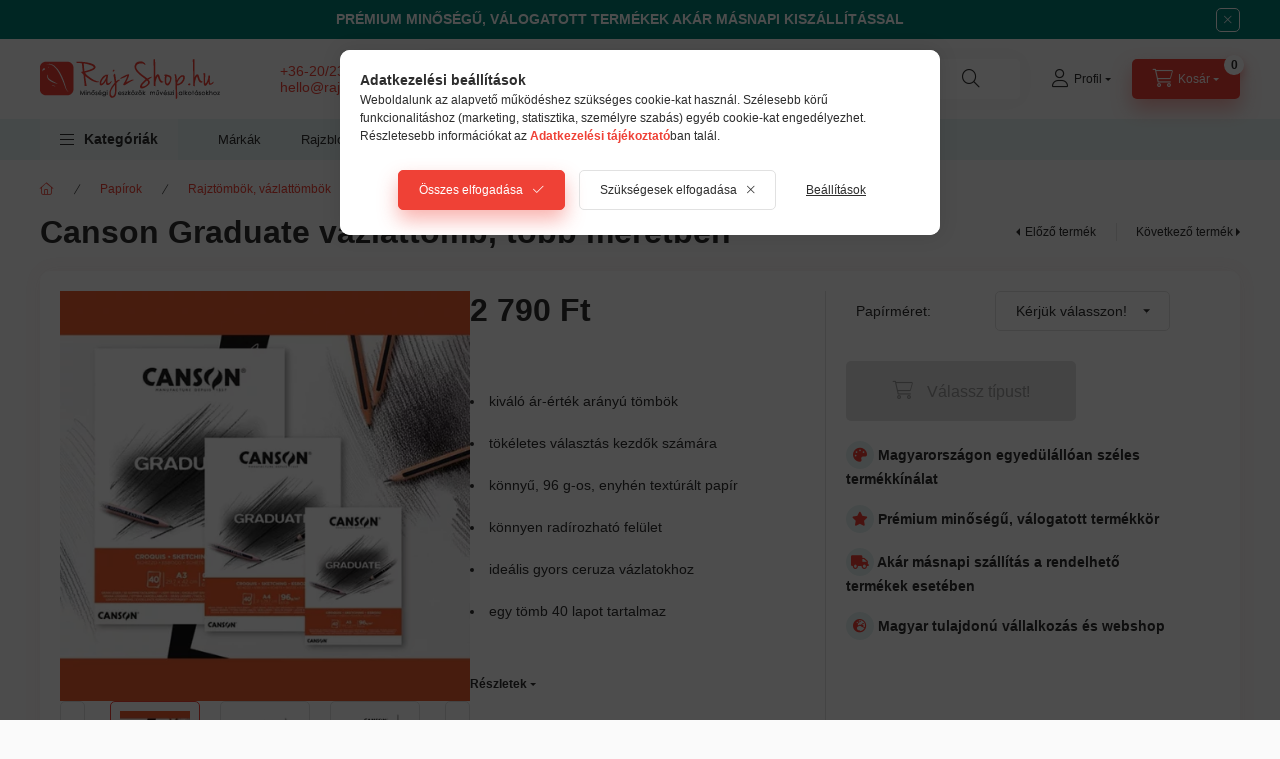

--- FILE ---
content_type: text/html; charset=UTF-8
request_url: https://rajzshop.hu/termek/canson-graduate-vazlattomb-tobb-meretben/
body_size: 36770
content:
<!DOCTYPE html>
<html lang="hu">
    <head>
        <meta charset="utf-8">
<meta name="description" content="A Canson Graduate vázlattömbje 40 db, könnyű, 96 g-os, enyhén textúrált papírt tartalmaz, ideális gyors ceruzavázlatokhoz., RajzShop.hu">
<meta name="robots" content="index, follow">
<meta http-equiv="X-UA-Compatible" content="IE=Edge">
<meta property="og:site_name" content="RajzShop.hu" />
<meta property="og:title" content="Canson Graduate vázlattömb, több méretben - RajzShop.hu">
<meta property="og:description" content="A Canson Graduate vázlattömbje 40 db, könnyű, 96 g-os, enyhén textúrált papírt tartalmaz, ideális gyors ceruzavázlatokhoz., RajzShop.hu">
<meta property="og:type" content="product">
<meta property="og:url" content="https://rajzshop.hu/termek/canson-graduate-vazlattomb-tobb-meretben/">
<meta property="og:image" content="https://rajzshop.hu/img/61419/FNTM-58666/FNTM-58666.webp">
<meta name="dc.title" content="Canson Graduate vázlattömb, több méretben - RajzShop.hu">
<meta name="dc.description" content="A Canson Graduate vázlattömbje 40 db, könnyű, 96 g-os, enyhén textúrált papírt tartalmaz, ideális gyors ceruzavázlatokhoz., RajzShop.hu">
<meta name="dc.publisher" content="RajzShop.hu">
<meta name="dc.language" content="hu">
<meta name="mobile-web-app-capable" content="yes">
<meta name="apple-mobile-web-app-capable" content="yes">
<meta name="MobileOptimized" content="320">
<meta name="HandheldFriendly" content="true">

<title>Canson Graduate vázlattömb, több méretben - RajzShop.hu</title>


<script>
var service_type="shop";
var shop_url_main="https://rajzshop.hu";
var actual_lang="hu";
var money_len="0";
var money_thousend=" ";
var money_dec=",";
var shop_id=61419;
var unas_design_url="https:"+"/"+"/"+"rajzshop.hu"+"/"+"!common_design"+"/"+"custom"+"/"+"rajzshop.unas.hu"+"/";
var unas_design_code='0';
var unas_base_design_code='2400';
var unas_design_ver=4;
var unas_design_subver=1;
var unas_shop_url='https://rajzshop.hu';
var responsive="yes";
var config_plus=new Array();
config_plus['product_tooltip']=1;
config_plus['cart_fly_id']="cart-box__fly-to-desktop";
config_plus['cart_redirect']=2;
config_plus['cart_refresh_force']="1";
config_plus['money_type']='Ft';
config_plus['money_type_display']='Ft';
config_plus['accessible_design']=true;
var lang_text=new Array();

var UNAS = UNAS || {};
UNAS.shop={"base_url":'https://rajzshop.hu',"domain":'rajzshop.hu',"username":'rajzshop.unas.hu',"id":61419,"lang":'hu',"currency_type":'Ft',"currency_code":'HUF',"currency_rate":'1',"currency_length":0,"base_currency_length":0,"canonical_url":'https://rajzshop.hu/termek/canson-graduate-vazlattomb-tobb-meretben/'};
UNAS.design={"code":'0',"page":'product_details'};
UNAS.api_auth="fa37345bafd541f3c99163f9633cd903";
UNAS.customer={"email":'',"id":0,"group_id":0,"without_registration":0};
UNAS.shop["category_id"]="201550";
UNAS.shop["sku"]="FNTM-58666";
UNAS.shop["product_id"]="1195419835";
UNAS.shop["only_private_customer_can_purchase"] = false;
 

UNAS.text = {
    "button_overlay_close": `Bezár`,
    "popup_window": `Felugró ablak`,
    "list": `lista`,
    "updating_in_progress": `frissítés folyamatban`,
    "updated": `frissítve`,
    "is_opened": `megnyitva`,
    "is_closed": `bezárva`,
    "deleted": `törölve`,
    "consent_granted": `hozzájárulás megadva`,
    "consent_rejected": `hozzájárulás elutasítva`,
    "field_is_incorrect": `mező hibás`,
    "error_title": `Hiba!`,
    "product_variants": `termék változatok`,
    "product_added_to_cart": `A termék a kosárba került`,
    "product_added_to_cart_with_qty_problem": `A termékből csak [qty_added_to_cart] [qty_unit] került kosárba`,
    "product_removed_from_cart": `A termék törölve a kosárból`,
    "reg_title_name": `Név`,
    "reg_title_company_name": `Cégnév`,
    "number_of_items_in_cart": `Kosárban lévő tételek száma`,
    "cart_is_empty": `A kosár üres`,
    "cart_updated": `A kosár frissült`
};









window.lazySizesConfig=window.lazySizesConfig || {};
window.lazySizesConfig.loadMode=1;
window.lazySizesConfig.loadHidden=false;

window.dataLayer = window.dataLayer || [];
function gtag(){dataLayer.push(arguments)};
gtag('js', new Date());
</script>

<script src="https://rajzshop.hu/!common_packages/jquery/jquery-3.2.1.js?mod_time=1759314983"></script>
<script src="https://rajzshop.hu/!common_packages/jquery/plugins/migrate/migrate.js?mod_time=1759314984"></script>
<script src="https://rajzshop.hu/!common_packages/jquery/plugins/tippy/popper-2.4.4.min.js?mod_time=1759314984"></script>
<script src="https://rajzshop.hu/!common_packages/jquery/plugins/tippy/tippy-bundle.umd.min.js?mod_time=1759314984"></script>
<script src="https://rajzshop.hu/!common_packages/jquery/plugins/tools/overlay/overlay.js?mod_time=1759314984"></script>
<script src="https://rajzshop.hu/!common_packages/jquery/plugins/tools/toolbox/toolbox.expose.js?mod_time=1759314984"></script>
<script src="https://rajzshop.hu/!common_packages/jquery/plugins/lazysizes/lazysizes.min.js?mod_time=1759314984"></script>
<script src="https://rajzshop.hu/!common_packages/jquery/plugins/lazysizes/plugins/bgset/ls.bgset.min.js?mod_time=1759314984"></script>
<script src="https://rajzshop.hu/!common_packages/jquery/own/shop_common/exploded/common.js?mod_time=1764831093"></script>
<script src="https://rajzshop.hu/!common_packages/jquery/own/shop_common/exploded/common_overlay.js?mod_time=1759314983"></script>
<script src="https://rajzshop.hu/!common_packages/jquery/own/shop_common/exploded/common_shop_popup.js?mod_time=1759314983"></script>
<script src="https://rajzshop.hu/!common_packages/jquery/own/shop_common/exploded/function_accessibility_focus.js?mod_time=1759314983"></script>
<script src="https://rajzshop.hu/!common_packages/jquery/own/shop_common/exploded/page_product_details.js?mod_time=1759314983"></script>
<script src="https://rajzshop.hu/!common_packages/jquery/own/shop_common/exploded/function_recommend.js?mod_time=1759314983"></script>
<script src="https://rajzshop.hu/!common_packages/jquery/own/shop_common/exploded/function_product_subscription.js?mod_time=1759314983"></script>
<script src="https://rajzshop.hu/!common_packages/jquery/own/shop_common/exploded/function_accessibility_status.js?mod_time=1764233415"></script>
<script src="https://rajzshop.hu/!common_packages/jquery/plugins/hoverintent/hoverintent.js?mod_time=1759314984"></script>
<script src="https://rajzshop.hu/!common_packages/jquery/own/shop_tooltip/shop_tooltip.js?mod_time=1759314983"></script>
<script src="https://rajzshop.hu/!common_design/base/002400/main.js?mod_time=1764233415"></script>
<script src="https://rajzshop.hu/!common_packages/jquery/plugins/flickity/v3/flickity.pkgd.min.js?mod_time=1759314984"></script>
<script src="https://rajzshop.hu/!common_packages/jquery/plugins/toastr/toastr.min.js?mod_time=1759314984"></script>
<script src="https://rajzshop.hu/!common_packages/jquery/plugins/flickity/v3/as-nav-for.js?mod_time=1759314984"></script>
<script src="https://rajzshop.hu/!common_packages/jquery/plugins/flickity/v3/flickity-sync.js?mod_time=1759314984"></script>
<script src="https://rajzshop.hu/!common_packages/jquery/plugins/photoswipe/photoswipe.min.js?mod_time=1759314984"></script>
<script src="https://rajzshop.hu/!common_packages/jquery/plugins/photoswipe/photoswipe-ui-default.min.js?mod_time=1759314984"></script>

<link href="https://rajzshop.hu/temp/shop_61419_abcf818b191460aa447cd204a5725bdf.css?mod_time=1768435388" rel="stylesheet" type="text/css">

<link href="https://rajzshop.hu/termek/canson-graduate-vazlattomb-tobb-meretben/" rel="canonical">
<link rel="apple-touch-icon" href="https://rajzshop.hu/shop_ordered/61419/pic/72x72.png?_gl=1*1dbxejj*_ga*ODAwNzQ1MTQwLjE3MzYxNTMw" sizes="72x72">
<link rel="apple-touch-icon" href="https://rajzshop.hu/shop_ordered/61419/pic/114x114.png" sizes="114x114">
<link rel="apple-touch-icon" href="https://rajzshop.hu/shop_ordered/61419/pic/152x152.png?_gl=1*1dbxejj*_ga*ODAwNzQ1MTQwLjE3MzYxNT" sizes="152x152">
<link rel="apple-touch-icon" href="https://rajzshop.hu/shop_ordered/61419/pic/180x180.png?_gl=1*1dbxejj*_ga*ODAwNzQ1MTQwLjE3MzYxNT" sizes="180x180">
<link rel="apple-touch-icon" href="https://rajzshop.hu/shop_ordered/61419/pic/apple-icon.png?_gl=1*gaffmb*_ga*ODAwNzQ1MTQwLjE3MzYx">
<link id="favicon-16x16" rel="icon" type="image/png" href="https://rajzshop.hu/shop_ordered/61419/pic/16x16.png?_gl=1*z9f1af*_ga*ODAwNzQ1MTQwLjE3MzYxNTMwM" sizes="16x16">
<link id="favicon-32x32" rel="icon" type="image/png" href="https://rajzshop.hu/shop_ordered/61419/pic/32x32.png?_gl=1*17vy5mp*_ga*ODAwNzQ1MTQwLjE3MzYxNTMw" sizes="32x32">
<link id="favicon-96x96" rel="icon" type="image/png" href="https://rajzshop.hu/shop_ordered/61419/pic/96x96.png?_gl=1*1dbxejj*_ga*ODAwNzQ1MTQwLjE3MzYxNTMw" sizes="96x96">
<link id="favicon-192x192" rel="icon" type="image/png" href="https://rajzshop.hu/shop_ordered/61419/pic/192x192.png?_gl=1*1dbxejj*_ga*ODAwNzQ1MTQwLjE3MzYxNT" sizes="192x192">
<link href="https://rajzshop.hu/shop_ordered/61419/design_pic/favicon.ico" rel="shortcut icon">
<script>
        var google_consent=1;
    
        gtag('consent', 'default', {
           'ad_storage': 'denied',
           'ad_user_data': 'denied',
           'ad_personalization': 'denied',
           'analytics_storage': 'denied',
           'functionality_storage': 'denied',
           'personalization_storage': 'denied',
           'security_storage': 'granted'
        });

    
        gtag('consent', 'update', {
           'ad_storage': 'denied',
           'ad_user_data': 'denied',
           'ad_personalization': 'denied',
           'analytics_storage': 'denied',
           'functionality_storage': 'denied',
           'personalization_storage': 'denied',
           'security_storage': 'granted'
        });

        </script>
    <script async src="https://www.googletagmanager.com/gtag/js?id=G-LHBDZRYZGK"></script>    <script>
    gtag('config', 'G-LHBDZRYZGK');

        </script>
        <script>
    var google_analytics=1;

                gtag('event', 'view_item', {
              "currency": "HUF",
              "value": '2790',
              "items": [
                  {
                      "item_id": "FNTM-58666",
                      "item_name": "Canson Graduate vázlattömb, több méretben",
                      "item_category": "Papírok/Rajztömbök, vázlattömbök",
                      "price": '2790'
                  }
              ],
              'non_interaction': true
            });
               </script>
           <script>
        gtag('config', 'AW-1005220920',{'allow_enhanced_conversions':true});
                </script>
            <script>
        var google_ads=1;

                gtag('event','remarketing', {
            'ecomm_pagetype': 'product',
            'ecomm_prodid': ["FNTM-58666"],
            'ecomm_totalvalue': 2790        });
            </script>
    
    <script>
    var facebook_pixel=1;
    /* <![CDATA[ */
        !function(f,b,e,v,n,t,s){if(f.fbq)return;n=f.fbq=function(){n.callMethod?
            n.callMethod.apply(n,arguments):n.queue.push(arguments)};if(!f._fbq)f._fbq=n;
            n.push=n;n.loaded=!0;n.version='2.0';n.queue=[];t=b.createElement(e);t.async=!0;
            t.src=v;s=b.getElementsByTagName(e)[0];s.parentNode.insertBefore(t,s)}(window,
                document,'script','//connect.facebook.net/en_US/fbevents.js');

        fbq('init', '1618104575720315');
                fbq('track', 'PageView', {}, {eventID:'PageView.aWhZHXwcE1AZz5Q-f98s2gAAeAw'});
        
        fbq('track', 'ViewContent', {
            content_name: 'Canson Graduate vázlattömb, több méretben',
            content_category: 'Papírok > Rajztömbök, vázlattömbök',
            content_ids: ['FNTM-58666'],
            contents: [{'id': 'FNTM-58666', 'quantity': '1'}],
            content_type: 'product',
            value: 2790,
            currency: 'HUF'
        }, {eventID:'ViewContent.aWhZHXwcE1AZz5Q-f98s2gAAeAw'});

        
        $(document).ready(function() {
            $(document).on("addToCart", function(event, product_array){
                facebook_event('AddToCart',{
					content_name: product_array.name,
					content_category: product_array.category,
					content_ids: [product_array.sku],
					contents: [{'id': product_array.sku, 'quantity': product_array.qty}],
					content_type: 'product',
					value: product_array.price,
					currency: 'HUF'
				}, {eventID:'AddToCart.' + product_array.event_id});
            });

            $(document).on("addToFavourites", function(event, product_array){
                facebook_event('AddToWishlist', {
                    content_ids: [product_array.sku],
                    content_type: 'product'
                }, {eventID:'AddToFavourites.' + product_array.event_id});
            });
        });

    /* ]]> */
    </script>
<script>
    (function(){
        mktr_key = "BTRAJXAZ";
        var mktr = document.createElement("script"); mktr.async = true; mktr.src = "https://t.themarketer.com/t/j/" + mktr_key;
        var s = document.getElementsByTagName("script")[0]; s.parentNode.insertBefore(mktr,s);})();
    window.dataLayer = window.dataLayer || [];
</script>
<!-- themarketer_com - when product page is viewed -->
<script>
    dataLayer.push({
        event: "__sm__view_product",
        "product_id": "1195419835"
    });
</script>
<!-- themarketer_com - when product is added to the cart -->
<script>
    $(document).on("addToCart", function(event, product_array){
        var act_full_variant_name="";
        if(product_array["variant_list1"]!=undefined){
            act_full_variant_name=product_array["variant_list1"];
        }
        if(product_array["variant_list2"]!=undefined){
            if(act_full_variant_name!="") act_full_variant_name+="-";
            act_full_variant_name+=product_array["variant_list2"];
        }
        if(product_array["variant_list3"]!=undefined){
            if(act_full_variant_name!="") act_full_variant_name+="-";
            act_full_variant_name+=product_array["variant_list3"];
        }
        if(act_full_variant_name==""){
            dataLayer.push({
                event: "__sm__add_to_cart",
                "product_id": product_array["master_key"],
                "quantity": product_array["qty"],
                "variation": false
            });
        } else {
            dataLayer.push({
                event: "__sm__add_to_cart",
                "product_id": product_array["master_key"],
                "quantity": product_array["qty"],
                "variation": {
                    "id": product_array["sku"],
                    "sku": product_array["sku"]
                }
            });
        }
    });
</script>
<!-- themarketer_com - when product is removed from the cart -->
<script>
  $(document).on("removeFromCart", function(event, data){
     var act_full_variant_name="";
     if (data.variant_1_value != ""){
        act_full_variant_name=data.variant_1_value;
     }
     if (data.variant_2_value != ""){
        act_full_variant_name=data.variant_2_value;
     }
     if (data.variant_3_value != ""){
        act_full_variant_name=data.variant_3_value;
     }
    if(act_full_variant_name==""){
        dataLayer.push({
            event: "__sm__remove_from_cart",
            "product_id": data.master_key,
            "quantity": data.qty,
            "variation": false
        });
    } else {
        dataLayer.push({
            event: "__sm__remove_from_cart",
            "product_id": data.master_key,
            "quantity": data.qty,
            "variation": {
                "id": data.master_key,
                "sku": data.sku
            }
        });
    }
  });
</script>
<!-- themarketer_com - when product is added to wishlist -->
<script>
    $(document).on("addToFavourites", function(event, product_array){
        var act_full_variant_name="";
        if(product_array["variant_list1"]!=undefined){
            act_full_variant_name=product_array["variant_list1"];
        }
        if(product_array["variant_list2"]!=undefined){
            if(act_full_variant_name!="") act_full_variant_name+="-";
            act_full_variant_name+=product_array["variant_list2"];
        }
        if(product_array["variant_list3"]!=undefined){
            if(act_full_variant_name!="") act_full_variant_name+="-";
            act_full_variant_name+=product_array["variant_list3"];
        }
        if(act_full_variant_name==""){
            dataLayer.push({
                event: "__sm__add_to_wishlist",
                "product_id": product_array["master_key"],
                "variation": false
            });
        } else {
            dataLayer.push({
                event: "__sm__add_to_wishlist",
                "product_id": product_array["master_key"],
                "variation": {
                    id: product_array["master_key"],
                    sku: product_array["sku"]
                }
            });
        }
    });
</script>
<!-- themarketer_com - when product is added to wishlist -->
<script>
    $(document).on("removeFromFavourites", function(event, product_array){
        var act_full_variant_name="";
        if(product_array["variant_list1"]!=undefined){
            act_full_variant_name=product_array["variant_list1"];
        }
        if(product_array["variant_list2"]!=undefined){
            if(act_full_variant_name!="") act_full_variant_name+="-";
            act_full_variant_name+=product_array["variant_list2"];
        }
        if(product_array["variant_list3"]!=undefined){
            if(act_full_variant_name!="") act_full_variant_name+="-";
            act_full_variant_name+=product_array["variant_list3"];
        }
        if(act_full_variant_name==""){
            dataLayer.push({
                event: "__sm__remove_from_wishlist",
                "product_id": product_array["master_key"],
                "variation": false
            });
        } else {
            dataLayer.push({
                event: "__sm__remove_from_wishlist",
                "product_id": product_array["master_key"],
                "variation": {
                    id: product_array["master_key"],
                    sku: product_array["sku"]
                }
            });
        }
    });
</script>


<script src="https://onsite.optimonk.com/script.js?account=228580" async></script>


<script>

var txt0 = 'Keresés...';
var txt = 'Nem találja, amit keres?';
var txt2 = 'Használja keresőnket!';
var txt3 = 'Pébéo művészfestékek...';
var txt4 = 'Tintoretto ecsetek...';
var txt5 = 'Tombow ecsetfilcek...';

if ($(window).width() > 999) { 

$(document).ready(function(){
	if(sessionStorage.searchbar) {}
	else {
		setTimeout(function() {
			typeWriter0() ;
			$('#box_search_input2').addClass('pref-typing');
		}, 2000);
	}
	$( "#box_search_input2" ).click(function() {
		abort = true;
		$('#box_search_input2').attr('placeholder', "Keresés...");
		$('#box_search_input2').removeClass('pref-typing');
		sessionStorage.setItem("searchbar", "1");
	});
});

var i = 0;
var speed = 90;
var speed2 = 40;
var abort = false;

var j = txt0.length;

function typeWriter0() {
  if (abort) { return; }
  else if (j > 0) {
    $('#box_search_input2').attr('placeholder', $('#box_search_input2').attr('placeholder').slice(0,-1));
    j--;
    setTimeout(typeWriter0, speed2);
  }
 else { setTimeout(function() { window.j = txt.length; typeWriter(); }, 100); }
}

function typeWriter() {
  if (abort) { return; }
  else if (i < txt.length) {
    $('#box_search_input2').attr('placeholder', $('#box_search_input2').attr('placeholder') + txt.charAt(i));
    i++;
    setTimeout(typeWriter, speed);
  }
  else { setTimeout(function() { window.i = 0; typeWriter2(); }, 700); }
}

var j = txt.length;
function typeWriter2() {
  if (abort) { return; }
  else if (j > 0) {
    $('#box_search_input2').attr('placeholder', $('#box_search_input2').attr('placeholder').slice(0,-1));
    j--;
    setTimeout(typeWriter2, speed2);
  }
 else { setTimeout(function() { window.j = txt2.length; typeWriter3(); }, 700); }
}


function typeWriter3() {
  if (abort) { return; }
  else if (i < txt2.length) {
    $('#box_search_input2').attr('placeholder', $('#box_search_input2').attr('placeholder') + txt2.charAt(i));
    i++;
    setTimeout(typeWriter3, speed);
  }
  else { setTimeout(function() { window.i = 0; typeWriter4(); }, 1200); }
}

function typeWriter4() {
  if (abort) { return; }
  else if (j > 0) {
    $('#box_search_input2').attr('placeholder', $('#box_search_input2').attr('placeholder').slice(0,-1));
    j--;
    setTimeout(typeWriter4, speed2);
  }
 else { setTimeout(function() { window.j = txt3.length; typeWriter5(); }, 700); }
}

function typeWriter5() {
  if (abort) { return; }
  else if (i < txt3.length) {
    $('#box_search_input2').attr('placeholder', $('#box_search_input2').attr('placeholder') + txt3.charAt(i));
    i++;
    setTimeout(typeWriter5, speed);
  }
  else { setTimeout(function() { window.i = 0; typeWriter6(); }, 700); }
}

function typeWriter6() {
  if (abort) { return; }
  else if (j > 0) {
    $('#box_search_input2').attr('placeholder', $('#box_search_input2').attr('placeholder').slice(0,-1));
    j--;
    setTimeout(typeWriter6, speed2);
  }
 else { setTimeout(function() { window.j = txt4.length; typeWriter7(); }, 700); }
}

function typeWriter7() {
  if (abort) { return; }
  else   if (i < txt4.length) {
    $('#box_search_input2').attr('placeholder', $('#box_search_input2').attr('placeholder') + txt4.charAt(i));
    i++;
    setTimeout(typeWriter7, speed);
  }
  else { setTimeout(function() { window.i = 0; typeWriter8(); }, 700); }
}

function typeWriter8() {
  if (abort) { return; }
  else   if (j > 0) {
    $('#box_search_input2').attr('placeholder', $('#box_search_input2').attr('placeholder').slice(0,-1));
    j--;
    setTimeout(typeWriter8, speed2);
  }
 else { setTimeout(function() { window.j = txt5.length; typeWriter9(); }, 700); }
}

function typeWriter9() {
  if (abort) { return; }
  else   if (i < txt5.length) {
    $('#box_search_input2').attr('placeholder', $('#box_search_input2').attr('placeholder') + txt5.charAt(i));
    i++;
    setTimeout(typeWriter9, speed);
  }
  else { setTimeout(function() { window.i = 0; typeWriter10(); }, 700); }
}

function typeWriter10() {
  if (abort) { return; }
  else   if (j > 0) {
    $('#box_search_input2').attr('placeholder', $('#box_search_input2').attr('placeholder').slice(0,-1));
    j--;
    setTimeout(typeWriter10, speed2);
  }
 else { setTimeout(function() { window.j = txt.length; typeWriter0(); }, 700); }
}

}



document.addEventListener("DOMContentLoaded", function () {
    var targetElement = document.querySelector(".nav-tabs-accordion");
    
    if (targetElement) {
        var scriptTag = document.createElement("script");
        scriptTag.src = "https://cdn.trustindex.io/loader.js?5530b1543a070774c1162df0cd7";
        scriptTag.defer = true;
        scriptTag.async = true;
        
        // Új div létrehozása a script számára, hogy biztosan az után jelenjen meg
        var wrapper = document.createElement("div");
        wrapper.appendChild(scriptTag);
        
        // Beszúrás közvetlenül a cél elem után
        targetElement.parentNode.insertBefore(wrapper, targetElement.nextSibling);
    }
});



window.onload = function() {
    const benefits = [
        { text: "Magyarországon egyedülállóan széles termékkínálat", icon: "fas fas fa-palette" },
        { text: "Prémium minőségű, válogatott termékkör", icon: "fas fa-star" },
        { text: "Akár másnapi szállítás a rendelhető termékek esetében", icon: "fas fas fa-truck" },
        { text: "Magyar tulajdonú vállalkozás és webshop", icon: "fas fa-globe-europe" }
    ];

    const benefitsDiv = document.createElement('div');
    benefitsDiv.style.marginTop = "20px"; // Távolság az előző elem fölött
    benefitsDiv.style.marginBottom = "20px";

    benefits.forEach(benefit => {
        const p = document.createElement('p');
        p.style.fontWeight = "700";
        p.style.marginBottom = "15px";
        const iconElement = document.createElement('i');
        iconElement.className = benefit.icon;
        iconElement.style.color = "#EF4136";
        iconElement.style.background = "#E5F2F1";
        iconElement.style.borderRadius = "50%";
        iconElement.style.width = "28px";
        iconElement.style.height = "28px";
        iconElement.style.display = "inline-flex";
        iconElement.style.alignItems = "center";
        iconElement.style.justifyContent = "center";
        iconElement.style.padding = "0";
        p.innerHTML = `${iconElement.outerHTML} ${benefit.text}`;
        benefitsDiv.appendChild(p);
    });

    const cartElement = document.getElementById('artdet__cart');
    if (cartElement) {
        cartElement.parentNode.insertBefore(benefitsDiv, cartElement.nextSibling);
    } else {
        console.warn('Az "#artdet__cart" ID-jú elem nem található.');
    }
};


</script>


<link rel="stylesheet" href="https://cdnjs.cloudflare.com/ajax/libs/font-awesome/5.15.1/css/all.min.css">



<script>
  document.addEventListener("DOMContentLoaded", function () {
    const options = document.querySelectorAll('select option');
    options.forEach(function (option) {
      if (option.textContent.trim() === "N/A") {
        option.textContent = "Kérjük válasszon!";
      }
    });
  });
</script>



        <meta content="width=device-width, initial-scale=1.0" name="viewport" />
        <link rel="preconnect" href="https://fonts.gstatic.com">
        <link rel="preload" href="https://fonts.googleapis.com/css2?family=Inter:wght@400;700;900&display=swap" as="style" />
        <link rel="stylesheet" href="https://fonts.googleapis.com/css2?family=Inter:wght@400;700;900&display=swap" media="print" onload="this.media='all'">
        <noscript>
            <link rel="stylesheet" href="https://fonts.googleapis.com/css2?family=Inter:wght@400;700;900&display=swap" />
        </noscript>
        <link rel="preload" href="https://rajzshop.hu/!common_design/own/fonts/2400/customicons/custom-icons.css" as="style">
        <link rel="stylesheet" href="https://rajzshop.hu/!common_design/own/fonts/2400/customicons/custom-icons.css" media="print" onload="this.media='all'">
        <noscript>
            <link rel="stylesheet" href="https://rajzshop.hu/!common_design/own/fonts/2400/customicons/custom-icons.css" />
        </noscript>
        
        
        
        
        

        
        
        
                
        
        
        
        
        
        
        
        
        
                
        
    </head>


                
                
    
    
    
    
    
    
    
    
    
    
                     
    
    
    
    
    <body class='design_ver4 design_subver1' id="ud_shop_artdet">
    
    <div id="image_to_cart" style="display:none; position:absolute; z-index:100000;"></div>
<div class="overlay_common overlay_warning" id="overlay_cart_add"></div>
<script>$(document).ready(function(){ overlay_init("cart_add",{"onBeforeLoad":false}); });</script>
<div class="overlay_common overlay_ok" id="overlay_cart_add_ok"></div>
<script>$(document).ready(function(){ overlay_init("cart_add_ok",[]); });</script>
<div id="overlay_login_outer"></div>	
	<script>
	$(document).ready(function(){
	    var login_redir_init="";

		$("#overlay_login_outer").overlay({
			onBeforeLoad: function() {
                var login_redir_temp=login_redir_init;
                if (login_redir_act!="") {
                    login_redir_temp=login_redir_act;
                    login_redir_act="";
                }

									$.ajax({
						type: "GET",
						async: true,
						url: "https://rajzshop.hu/shop_ajax/ajax_popup_login.php",
						data: {
							shop_id:"61419",
							lang_master:"hu",
                            login_redir:login_redir_temp,
							explicit:"ok",
							get_ajax:"1"
						},
						success: function(data){
							$("#overlay_login_outer").html(data);
							if (unas_design_ver >= 5) $("#overlay_login_outer").modal('show');
							$('#overlay_login1 input[name=shop_pass_login]').keypress(function(e) {
								var code = e.keyCode ? e.keyCode : e.which;
								if(code.toString() == 13) {		
									document.form_login_overlay.submit();		
								}	
							});	
						}
					});
								},
			top: 50,
			mask: {
	color: "#000000",
	loadSpeed: 200,
	maskId: "exposeMaskOverlay",
	opacity: 0.7
},
			closeOnClick: (config_plus['overlay_close_on_click_forced'] === 1),
			onClose: function(event, overlayIndex) {
				$("#login_redir").val("");
			},
			load: false
		});
		
			});
	function overlay_login() {
		$(document).ready(function(){
			$("#overlay_login_outer").overlay().load();
		});
	}
	function overlay_login_remind() {
        if (unas_design_ver >= 5) {
            $("#overlay_remind").overlay().load();
        } else {
            $(document).ready(function () {
                $("#overlay_login_outer").overlay().close();
                setTimeout('$("#overlay_remind").overlay().load();', 250);
            });
        }
	}

    var login_redir_act="";
    function overlay_login_redir(redir) {
        login_redir_act=redir;
        $("#overlay_login_outer").overlay().load();
    }
	</script>  
	<div class="overlay_common overlay_info" id="overlay_remind"></div>
<script>$(document).ready(function(){ overlay_init("remind",[]); });</script>

	<script>
    	function overlay_login_error_remind() {
		$(document).ready(function(){
			load_login=0;
			$("#overlay_error").overlay().close();
			setTimeout('$("#overlay_remind").overlay().load();', 250);	
		});
	}
	</script>  
	<div class="overlay_common overlay_info" id="overlay_newsletter"></div>
<script>$(document).ready(function(){ overlay_init("newsletter",[]); });</script>

<script>
function overlay_newsletter() {
    $(document).ready(function(){
        $("#overlay_newsletter").overlay().load();
    });
}
</script>
<div class="overlay_common overlay_info" id="overlay_product_subscription"></div>
<script>$(document).ready(function(){ overlay_init("product_subscription",[]); });</script>
<div class="overlay_common overlay_error" id="overlay_script"></div>
<script>$(document).ready(function(){ overlay_init("script",[]); });</script>
<style> .grecaptcha-badge { display: none !important; } </style>     <script>
    $(document).ready(function() {
        $.ajax({
            type: "GET",
            url: "https://rajzshop.hu/shop_ajax/ajax_stat.php",
            data: {master_shop_id:"61419",get_ajax:"1"}
        });
    });
    </script>
    
<script>

$(function () {
	if (window.location.href.indexOf('shop_reg.php?no_reg=1') > -1 || window.location.href.indexOf('shop_order_mods.php') > -1 || window.location.href.indexOf('shop_order_control.php') > -1) {
		$('.footer,.partners,.header__left,.header__right,.navbar,.footer__navigation,.nanobar,.header_nanobar,#box_last_content,.newsletter_text,.footer_text,#cart-box__fly-to-desktop,.global_marketing,.search-box__dropdown').remove();
		$('.footer_rendeles').removeClass('d-none');
	};
});

</script>


    
    <div id="container" class="page_shop_artdet_FNTM_58666 readmore-v2
js-ajax-filter-box-checking filter-not-exists filter-box-in-sidebar nav-position-top header-will-fixed fixed-cart-on-artdet">
                        <div class="js-element nanobar js-nanobar" data-element-name="header_text_section_1" role="region" aria-label="nanobar">
        <div class="container">
            <div class="header_text_section_1 nanobar__inner">
                                    <p style="text-align: center;"><strong>PRÉMIUM MINŐSÉGŰ, VÁLOGATOTT TERMÉKEK AKÁR MÁSNAPI KISZÁLLÍTÁSSAL</strong><strong></strong><strong></strong></p>
                                <button type="button" class="btn btn-close nanobar__btn-close" onclick="closeNanobar(this,'header_text_section_1_hide','session','--nanobar-height');" aria-label="Bezár" title="Bezár"></button>
            </div>
        </div>
    </div>
    <script>
        window.addEventListener("DOMContentLoaded", function() {
            root.style.setProperty('--nanobar-height', getHeight($(".js-nanobar")) + "px");
        });
    </script>
    
                <nav id="nav--mobile-top" class="nav header nav--mobile nav--top d-sm-none js-header js-header-fixed">
            <div class="header-inner js-header-inner w-100">
                <div class="d-flex justify-content-center d-sm-none">
                                        <button type="button" class="hamburger-box__dropdown-btn-mobile burger btn dropdown__btn" id="hamburger-box__dropdown-btn" aria-label="hamburger button" data-btn-for="#hamburger-box__dropdown">
                        <span class="burger__lines">
                            <span class="burger__line"></span>
                            <span class="burger__line"></span>
                            <span class="burger__line"></span>
                        </span>
                        <span class="dropdown__btn-text">
                            Kategóriák
                        </span>
                    </button>
                                        <button class="search-box__dropdown-btn btn dropdown__btn" aria-label="search button" type="button" data-btn-for="#search-box__dropdown">
                        <span class="search-box__dropdown-btn-icon dropdown__btn-icon icon--search"></span>
                    </button>

                    

                    

                    
                            <button class="profile__dropdown-btn js-profile-btn btn dropdown__btn" id="profile__dropdown-btn" type="button"
            data-orders="https://rajzshop.hu/shop_order_track.php" data-btn-for="#profile__dropdown"
            aria-label="Profil" aria-haspopup="dialog" aria-expanded="false" aria-controls="profile__dropdown"
    >
        <span class="profile__dropdown-btn-icon dropdown__btn-icon icon--user"></span>
        <span class="profile__text dropdown__btn-text">Profil</span>
            </button>
    
    
                    <button class="cart-box__dropdown-btn btn dropdown__btn js-cart-box-loaded-by-ajax" aria-label="cart button" type="button" data-btn-for="#cart-box__dropdown">
                        <span class="cart-box__dropdown-btn-icon dropdown__btn-icon icon--cart"></span>
                        <span class="cart-box__text dropdown__btn-text">Kosár</span>
                                    <span id="box_cart_content" class="cart-box">                <span class="bubble cart-box__bubble">0</span>
            </span>
    
                    </button>
                </div>
            </div>
        </nav>
                        <header class="header header--mobile py-3 px-4 d-flex justify-content-center d-sm-none position-relative has-tel">
                <div id="header_logo_img" class="js-element header_logo logo" data-element-name="header_logo">
        <div class="header_logo-img-container">
            <div class="header_logo-img-wrapper">
                                                <a class="has-img" href="https://rajzshop.hu/">                    <picture>
                                                <source srcset="https://rajzshop.hu/!common_design/custom/rajzshop.unas.hu/element/layout_hu_header_logo-400x120_1_default.png?time=1742197370 1x, https://rajzshop.hu/!common_design/custom/rajzshop.unas.hu/element/layout_hu_header_logo-400x120_1_default_retina.png?time=1742197370 2x" />
                        <img                              width="180" height="40"
                                                          src="https://rajzshop.hu/!common_design/custom/rajzshop.unas.hu/element/layout_hu_header_logo-400x120_1_default.png?time=1742197370"                             
                             alt="Rajzshop logó                        "/>
                    </picture>
                    </a>                                        </div>
        </div>
    </div>

                        <div class="js-element header_text_section_2 d-sm-none" data-element-name="header_text_section_2">
            <div class="header_text_section_2-slide slide-1"><p><a href="tel:+36-20/233-3313" target="_blank" rel="noopener">+36-20/233-3313</a><br /><a href="mailto:hello@rajzshop.hu" target="_blank" rel="noopener">hello@rajzshop.hu</a></p></div>
    </div>

        
        </header>
        <header id="header--desktop" class="header header--desktop d-none d-sm-block js-header js-header-fixed">
            <div class="header-inner js-header-inner">
                <div class="header__top">
                    <div class="container">
                        <div class="header__top-inner">
                            <div class="row no-gutters gutters-md-10 justify-content-center align-items-center">
                                <div class="header__top-left col col-xl-auto">
                                    <div class="header__left-inner d-flex align-items-center">
                                                                                <div class="nav-link--products-placeholder-on-fixed-header burger btn">
                                            <span class="burger__lines">
                                                <span class="burger__line"></span>
                                                <span class="burger__line"></span>
                                                <span class="burger__line"></span>
                                            </span>
                                            <span class="burger__text dropdown__btn-text">
                                                Kategóriák
                                            </span>
                                        </div>
                                        <button type="button" class="hamburger-box__dropdown-btn burger btn dropdown__btn d-lg-none" id="hamburger-box__dropdown-btn2" aria-label="hamburger button" data-btn-for="#hamburger-box__dropdown">
                                            <span class="burger__lines">
                                              <span class="burger__line"></span>
                                              <span class="burger__line"></span>
                                              <span class="burger__line"></span>
                                            </span>
                                            <span class="burger__text dropdown__btn-text">
                                              Kategóriák
                                            </span>
                                        </button>
                                                                                    <div id="header_logo_img" class="js-element header_logo logo" data-element-name="header_logo">
        <div class="header_logo-img-container">
            <div class="header_logo-img-wrapper">
                                                <a class="has-img" href="https://rajzshop.hu/">                    <picture>
                                                <source srcset="https://rajzshop.hu/!common_design/custom/rajzshop.unas.hu/element/layout_hu_header_logo-400x120_1_default.png?time=1742197370 1x, https://rajzshop.hu/!common_design/custom/rajzshop.unas.hu/element/layout_hu_header_logo-400x120_1_default_retina.png?time=1742197370 2x" />
                        <img                              width="180" height="40"
                                                          src="https://rajzshop.hu/!common_design/custom/rajzshop.unas.hu/element/layout_hu_header_logo-400x120_1_default.png?time=1742197370"                             
                             alt="Rajzshop logó                        "/>
                    </picture>
                    </a>                                        </div>
        </div>
    </div>

                                        <div class="js-element header_text_section_2" data-element-name="header_text_section_2">
            <div class="header_text_section_2-slide slide-1"><p><a href="tel:+36-20/233-3313" target="_blank" rel="noopener">+36-20/233-3313</a><br /><a href="mailto:hello@rajzshop.hu" target="_blank" rel="noopener">hello@rajzshop.hu</a></p></div>
    </div>

                                    </div>
                                </div>
                                <div class="header__top-right col-auto col-xl d-flex justify-content-end align-items-center">
                                    <button class="search-box__dropdown-btn btn dropdown__btn d-xl-none" id="#search-box__dropdown-btn2" aria-label="search button" type="button" data-btn-for="#search-box__dropdown2">
                                        <span class="search-box__dropdown-btn-icon dropdown__btn-icon icon--search"></span>
                                        <span class="search-box__text dropdown__btn-text">Keresés</span>
                                    </button>
                                    <div class="search-box__dropdown dropdown__content dropdown__content-till-lg" id="search-box__dropdown2" data-content-for="#search-box__dropdown-btn2" data-content-direction="full">
                                        <span class="dropdown__caret"></span>
                                        <button class="dropdown__btn-close search-box__dropdown__btn-close btn-close" type="button" title="bezár" aria-label="bezár"></button>
                                        <div class="dropdown__content-inner search-box__inner position-relative js-search browser-is-chrome search-smart-enabled"
     id="box_search_content2">
    <form name="form_include_search2" id="form_include_search2" action="https://rajzshop.hu/shop_search.php" method="get">
    <div class="search-box__form-inner d-flex flex-column">
        <div class="form-group box-search-group mb-0 js-search-smart-insert-after-here">
            <input data-stay-visible-breakpoint="1280" id="box_search_input2" class="search-box__input ac_input js-search-input form-control"
                   name="search" pattern=".{3,100}" aria-label="Keresés" title="Hosszabb kereső kifejezést írjon be!"
                   placeholder="Keresés" type="search" maxlength="100" autocomplete="off" required                   role="combobox" aria-autocomplete="list" aria-expanded="false"
                                      aria-controls="search-smart-suggestions search-smart-actual-query search-smart-categories search-smart-contents search-smart-products"
                               >
            <div class="search-box__search-btn-outer input-group-append" title="Keresés">
                <button class="btn search-box__search-btn" aria-label="Keresés">
                    <span class="search-box__search-btn-icon icon--search"></span>
                </button>
            </div>
            <div class="search__loading">
                <div class="loading-spinner--small"></div>
            </div>
        </div>
        <div class="ac_results2">
            <span class="ac_result__caret"></span>
        </div>
    </div>
    </form>
</div>

                                    </div>
                                                                                <button class="profile__dropdown-btn js-profile-btn btn dropdown__btn" id="profile__dropdown-btn" type="button"
            data-orders="https://rajzshop.hu/shop_order_track.php" data-btn-for="#profile__dropdown"
            aria-label="Profil" aria-haspopup="dialog" aria-expanded="false" aria-controls="profile__dropdown"
    >
        <span class="profile__dropdown-btn-icon dropdown__btn-icon icon--user"></span>
        <span class="profile__text dropdown__btn-text">Profil</span>
            </button>
    
    
                                    <button id="cart-box__fly-to-desktop" class="cart-box__dropdown-btn btn dropdown__btn js-cart-box-loaded-by-ajax" aria-label="cart button" type="button" data-btn-for="#cart-box__dropdown">
                                        <span class="cart-box__dropdown-btn-icon dropdown__btn-icon icon--cart"></span>
                                        <span class="cart-box__text dropdown__btn-text">Kosár</span>
                                        <span class="bubble cart-box__bubble">-</span>
                                    </button>
                                </div>
                            </div>
                        </div>
                    </div>
                </div>
                                <div class="header__bottom">
                    <div class="container">
                        <nav class="navbar d-none d-lg-flex navbar-expand navbar-light align-items-stretch">
                                                        <ul id="nav--cat" class="nav nav--cat js-navbar-nav">
                                <li class="nav-item dropdown nav--main nav-item--products">
                                    <a class="nav-link nav-link--products burger d-lg-flex" href="#" onclick="event.preventDefault();" role="button" data-text="Kategóriák" data-toggle="dropdown" aria-expanded="false" aria-haspopup="true">
                                        <span class="burger__lines">
                                            <span class="burger__line"></span>
                                            <span class="burger__line"></span>
                                            <span class="burger__line"></span>
                                        </span>
                                        <span class="burger__text dropdown__btn-text">
                                            Kategóriák
                                        </span>
                                    </a>
                                    <div id="dropdown-cat" class="dropdown-menu d-none d-block clearfix dropdown--cat with-auto-breaking-megasubmenu dropdown--level-0">
                                                    <ul class="nav-list--0" aria-label="Kategóriák">
            <li id="nav-item-new" class="nav-item spec-item js-nav-item-new">
                        <a class="nav-link" href="https://rajzshop.hu/ujdonsagok"               aria-label="Újdonságok kategória"
                           >
                                            <span class="nav-link__text">
                    Újdonságok                </span>
            </a>
                    </li>
            <li id="nav-item-akcio" class="nav-item spec-item js-nav-item-akcio">
                        <a class="nav-link" href="https://rajzshop.hu/akcio"               aria-label="Akciók kategória"
                           >
                                            <span class="nav-link__text">
                    Akciók                </span>
            </a>
                    </li>
            <li id="nav-item-770069" class="nav-item dropdown js-nav-item-770069">
                        <a class="nav-link" href="https://rajzshop.hu/termek-kategoriak/karacsonyi-ajandekotletek/"               aria-label="Karácsonyi ajándékötletek kategória"
                data-toggle="dropdown" data-mouseover="handleSub('770069','https://rajzshop.hu/shop_ajax/ajax_box_cat.php?get_ajax=1&type=layout&change_lang=hu&level=1&key=770069&box_var_name=shop_cat&box_var_layout_cache=1&box_var_expand_cache=yes&box_var_expand_cache_name=desktop&box_var_layout_level0=0&box_var_layout_level1=1&box_var_layout=2&box_var_ajax=1&box_var_section=content&box_var_highlight=yes&box_var_type=expand&box_var_div=no');" aria-haspopup="true" aria-expanded="false"            >
                                            <span class="nav-link__text">
                    Karácsonyi ajándékötletek                </span>
            </a>
                        <div class="megasubmenu dropdown-menu">
                <div class="megasubmenu__sticky-content">
                    <div class="loading-spinner"></div>
                </div>
                            </div>
                    </li>
            <li id="nav-item-368784" class="nav-item js-nav-item-368784">
                        <a class="nav-link" href="https://rajzshop.hu/termek-kategoriak/akrilfestekek/"               aria-label="Akrilfestékek kategória"
                           >
                                            <span class="nav-link__text">
                    Akrilfestékek                </span>
            </a>
                    </li>
            <li id="nav-item-449300" class="nav-item dropdown js-nav-item-449300">
                        <a class="nav-link" href="https://rajzshop.hu/termek-kategoriak/akvarell-festekek/"               aria-label="Akvarell festékek kategória"
                data-toggle="dropdown" data-mouseover="handleSub('449300','https://rajzshop.hu/shop_ajax/ajax_box_cat.php?get_ajax=1&type=layout&change_lang=hu&level=1&key=449300&box_var_name=shop_cat&box_var_layout_cache=1&box_var_expand_cache=yes&box_var_expand_cache_name=desktop&box_var_layout_level0=0&box_var_layout_level1=1&box_var_layout=2&box_var_ajax=1&box_var_section=content&box_var_highlight=yes&box_var_type=expand&box_var_div=no');" aria-haspopup="true" aria-expanded="false"            >
                                            <span class="nav-link__text">
                    Akvarell festékek                </span>
            </a>
                        <div class="megasubmenu dropdown-menu">
                <div class="megasubmenu__sticky-content">
                    <div class="loading-spinner"></div>
                </div>
                            </div>
                    </li>
            <li id="nav-item-586149" class="nav-item js-nav-item-586149">
                        <a class="nav-link" href="https://rajzshop.hu/termek-kategoriak/akvarellkretak/"               aria-label="Akvarellkréták kategória"
                           >
                                            <span class="nav-link__text">
                    Akvarellkréták                </span>
            </a>
                    </li>
            <li id="nav-item-223701" class="nav-item js-nav-item-223701">
                        <a class="nav-link" href="https://rajzshop.hu/termek-kategoriak/art-print-ek/"               aria-label="Art print-ek kategória"
                           >
                                            <span class="nav-link__text">
                    Art print-ek                </span>
            </a>
                    </li>
            <li id="nav-item-868112" class="nav-item dropdown js-nav-item-868112">
                        <a class="nav-link" href="https://rajzshop.hu/termek-kategoriak/ceruzak/"               aria-label="Ceruzák kategória"
                data-toggle="dropdown" data-mouseover="handleSub('868112','https://rajzshop.hu/shop_ajax/ajax_box_cat.php?get_ajax=1&type=layout&change_lang=hu&level=1&key=868112&box_var_name=shop_cat&box_var_layout_cache=1&box_var_expand_cache=yes&box_var_expand_cache_name=desktop&box_var_layout_level0=0&box_var_layout_level1=1&box_var_layout=2&box_var_ajax=1&box_var_section=content&box_var_highlight=yes&box_var_type=expand&box_var_div=no');" aria-haspopup="true" aria-expanded="false"            >
                                            <span class="nav-link__text">
                    Ceruzák                </span>
            </a>
                        <div class="megasubmenu dropdown-menu">
                <div class="megasubmenu__sticky-content">
                    <div class="loading-spinner"></div>
                </div>
                            </div>
                    </li>
            <li id="nav-item-159798" class="nav-item dropdown js-nav-item-159798">
                        <a class="nav-link" href="https://rajzshop.hu/termek-kategoriak/ecsetek/"               aria-label="Ecsetek kategória"
                data-toggle="dropdown" data-mouseover="handleSub('159798','https://rajzshop.hu/shop_ajax/ajax_box_cat.php?get_ajax=1&type=layout&change_lang=hu&level=1&key=159798&box_var_name=shop_cat&box_var_layout_cache=1&box_var_expand_cache=yes&box_var_expand_cache_name=desktop&box_var_layout_level0=0&box_var_layout_level1=1&box_var_layout=2&box_var_ajax=1&box_var_section=content&box_var_highlight=yes&box_var_type=expand&box_var_div=no');" aria-haspopup="true" aria-expanded="false"            >
                                            <span class="nav-link__text">
                    Ecsetek                </span>
            </a>
                        <div class="megasubmenu dropdown-menu">
                <div class="megasubmenu__sticky-content">
                    <div class="loading-spinner"></div>
                </div>
                            </div>
                    </li>
            <li id="nav-item-439747" class="nav-item js-nav-item-439747">
                        <a class="nav-link" href="https://rajzshop.hu/termek-kategoriak/egyeb/"               aria-label="Egyéb kategória"
                           >
                                            <span class="nav-link__text">
                    Egyéb                </span>
            </a>
                    </li>
            <li id="nav-item-251076" class="nav-item js-nav-item-251076">
                        <a class="nav-link" href="https://rajzshop.hu/termek-kategoriak/felnott-szinezo-vasznak/"               aria-label="Felnőtt színező vásznak kategória"
                           >
                                            <span class="nav-link__text">
                    Felnőtt színező vásznak                </span>
            </a>
                    </li>
            <li id="nav-item-661310" class="nav-item js-nav-item-661310">
                        <a class="nav-link" href="https://rajzshop.hu/termek-kategoriak/festoallvanyok/"               aria-label="Festőállványok kategória"
                           >
                                            <span class="nav-link__text">
                    Festőállványok                </span>
            </a>
                    </li>
            <li id="nav-item-516088" class="nav-item dropdown js-nav-item-516088">
                        <a class="nav-link" href="https://rajzshop.hu/termek-kategoriak/festeszeti_kellekek/"               aria-label="Festőkellékek kategória"
                data-toggle="dropdown" data-mouseover="handleSub('516088','https://rajzshop.hu/shop_ajax/ajax_box_cat.php?get_ajax=1&type=layout&change_lang=hu&level=1&key=516088&box_var_name=shop_cat&box_var_layout_cache=1&box_var_expand_cache=yes&box_var_expand_cache_name=desktop&box_var_layout_level0=0&box_var_layout_level1=1&box_var_layout=2&box_var_ajax=1&box_var_section=content&box_var_highlight=yes&box_var_type=expand&box_var_div=no');" aria-haspopup="true" aria-expanded="false"            >
                                            <span class="nav-link__text">
                    Festőkellékek                </span>
            </a>
                        <div class="megasubmenu dropdown-menu">
                <div class="megasubmenu__sticky-content">
                    <div class="loading-spinner"></div>
                </div>
                            </div>
                    </li>
            <li id="nav-item-706130" class="nav-item js-nav-item-706130">
                        <a class="nav-link" href="https://rajzshop.hu/termek-kategoriak/gouache-festekek/"               aria-label="Gouache festékek kategória"
                           >
                                            <span class="nav-link__text">
                    Gouache festékek                </span>
            </a>
                    </li>
            <li id="nav-item-385863" class="nav-item js-nav-item-385863">
                        <a class="nav-link" href="https://rajzshop.hu/termek-kategoriak/gyerekeknek/"               aria-label="Gyerekeknek kategória"
                           >
                                            <span class="nav-link__text">
                    Gyerekeknek                </span>
            </a>
                    </li>
            <li id="nav-item-684372" class="nav-item dropdown js-nav-item-684372">
                        <a class="nav-link" href="https://rajzshop.hu/termek-kategoriak/hegyezok/"               aria-label="Hegyezők kategória"
                data-toggle="dropdown" data-mouseover="handleSub('684372','https://rajzshop.hu/shop_ajax/ajax_box_cat.php?get_ajax=1&type=layout&change_lang=hu&level=1&key=684372&box_var_name=shop_cat&box_var_layout_cache=1&box_var_expand_cache=yes&box_var_expand_cache_name=desktop&box_var_layout_level0=0&box_var_layout_level1=1&box_var_layout=2&box_var_ajax=1&box_var_section=content&box_var_highlight=yes&box_var_type=expand&box_var_div=no');" aria-haspopup="true" aria-expanded="false"            >
                                            <span class="nav-link__text">
                    Hegyezők                </span>
            </a>
                        <div class="megasubmenu dropdown-menu">
                <div class="megasubmenu__sticky-content">
                    <div class="loading-spinner"></div>
                </div>
                            </div>
                    </li>
            <li id="nav-item-467462" class="nav-item dropdown js-nav-item-467462">
                        <a class="nav-link" href="https://rajzshop.hu/termek-kategoriak/Hobbifestekek"               aria-label="Hobbifestékek kategória"
                data-toggle="dropdown" data-mouseover="handleSub('467462','https://rajzshop.hu/shop_ajax/ajax_box_cat.php?get_ajax=1&type=layout&change_lang=hu&level=1&key=467462&box_var_name=shop_cat&box_var_layout_cache=1&box_var_expand_cache=yes&box_var_expand_cache_name=desktop&box_var_layout_level0=0&box_var_layout_level1=1&box_var_layout=2&box_var_ajax=1&box_var_section=content&box_var_highlight=yes&box_var_type=expand&box_var_div=no');" aria-haspopup="true" aria-expanded="false"            >
                                            <span class="nav-link__text">
                    Hobbifestékek                </span>
            </a>
                        <div class="megasubmenu dropdown-menu">
                <div class="megasubmenu__sticky-content">
                    <div class="loading-spinner"></div>
                </div>
                            </div>
                    </li>
            <li id="nav-item-733548" class="nav-item dropdown js-nav-item-733548">
                        <a class="nav-link" href="https://rajzshop.hu/termek-kategoriak/iskolakezdesre-ajanljuk/"               aria-label="Iskolakezdésre ajánljuk kategória"
                data-toggle="dropdown" data-mouseover="handleSub('733548','https://rajzshop.hu/shop_ajax/ajax_box_cat.php?get_ajax=1&type=layout&change_lang=hu&level=1&key=733548&box_var_name=shop_cat&box_var_layout_cache=1&box_var_expand_cache=yes&box_var_expand_cache_name=desktop&box_var_layout_level0=0&box_var_layout_level1=1&box_var_layout=2&box_var_ajax=1&box_var_section=content&box_var_highlight=yes&box_var_type=expand&box_var_div=no');" aria-haspopup="true" aria-expanded="false"            >
                                            <span class="nav-link__text">
                    Iskolakezdésre ajánljuk                </span>
            </a>
                        <div class="megasubmenu dropdown-menu">
                <div class="megasubmenu__sticky-content">
                    <div class="loading-spinner"></div>
                </div>
                            </div>
                    </li>
            <li id="nav-item-639682" class="nav-item dropdown js-nav-item-639682">
                        <a class="nav-link" href="https://rajzshop.hu/termek-kategoriak/kalligrafia/"               aria-label="Kalligráfia kategória"
                data-toggle="dropdown" data-mouseover="handleSub('639682','https://rajzshop.hu/shop_ajax/ajax_box_cat.php?get_ajax=1&type=layout&change_lang=hu&level=1&key=639682&box_var_name=shop_cat&box_var_layout_cache=1&box_var_expand_cache=yes&box_var_expand_cache_name=desktop&box_var_layout_level0=0&box_var_layout_level1=1&box_var_layout=2&box_var_ajax=1&box_var_section=content&box_var_highlight=yes&box_var_type=expand&box_var_div=no');" aria-haspopup="true" aria-expanded="false"            >
                                            <span class="nav-link__text">
                    Kalligráfia                </span>
            </a>
                        <div class="megasubmenu dropdown-menu">
                <div class="megasubmenu__sticky-content">
                    <div class="loading-spinner"></div>
                </div>
                            </div>
                    </li>
            <li id="nav-item-571941" class="nav-item dropdown js-nav-item-571941">
                        <a class="nav-link" href="https://rajzshop.hu/termek-kategoriak/konyvek/"               aria-label="Könyvek kategória"
                data-toggle="dropdown" data-mouseover="handleSub('571941','https://rajzshop.hu/shop_ajax/ajax_box_cat.php?get_ajax=1&type=layout&change_lang=hu&level=1&key=571941&box_var_name=shop_cat&box_var_layout_cache=1&box_var_expand_cache=yes&box_var_expand_cache_name=desktop&box_var_layout_level0=0&box_var_layout_level1=1&box_var_layout=2&box_var_ajax=1&box_var_section=content&box_var_highlight=yes&box_var_type=expand&box_var_div=no');" aria-haspopup="true" aria-expanded="false"            >
                                            <span class="nav-link__text">
                    Könyvek                </span>
            </a>
                        <div class="megasubmenu dropdown-menu">
                <div class="megasubmenu__sticky-content">
                    <div class="loading-spinner"></div>
                </div>
                            </div>
                    </li>
            <li id="nav-item-145008" class="nav-item dropdown js-nav-item-145008">
                        <a class="nav-link" href="https://rajzshop.hu/termek-kategoriak/markerek/"               aria-label="Markerek, filctollak kategória"
                data-toggle="dropdown" data-mouseover="handleSub('145008','https://rajzshop.hu/shop_ajax/ajax_box_cat.php?get_ajax=1&type=layout&change_lang=hu&level=1&key=145008&box_var_name=shop_cat&box_var_layout_cache=1&box_var_expand_cache=yes&box_var_expand_cache_name=desktop&box_var_layout_level0=0&box_var_layout_level1=1&box_var_layout=2&box_var_ajax=1&box_var_section=content&box_var_highlight=yes&box_var_type=expand&box_var_div=no');" aria-haspopup="true" aria-expanded="false"            >
                                            <span class="nav-link__text">
                    Markerek, filctollak                </span>
            </a>
                        <div class="megasubmenu dropdown-menu">
                <div class="megasubmenu__sticky-content">
                    <div class="loading-spinner"></div>
                </div>
                            </div>
                    </li>
            <li id="nav-item-919842" class="nav-item dropdown js-nav-item-919842">
                        <a class="nav-link" href="https://rajzshop.hu/markak"               aria-label="Márkák kategória"
                data-toggle="dropdown" data-mouseover="handleSub('919842','https://rajzshop.hu/shop_ajax/ajax_box_cat.php?get_ajax=1&type=layout&change_lang=hu&level=1&key=919842&box_var_name=shop_cat&box_var_layout_cache=1&box_var_expand_cache=yes&box_var_expand_cache_name=desktop&box_var_layout_level0=0&box_var_layout_level1=1&box_var_layout=2&box_var_ajax=1&box_var_section=content&box_var_highlight=yes&box_var_type=expand&box_var_div=no');" aria-haspopup="true" aria-expanded="false"            >
                                            <span class="nav-link__text">
                    Márkák                </span>
            </a>
                        <div class="megasubmenu dropdown-menu">
                <div class="megasubmenu__sticky-content">
                    <div class="loading-spinner"></div>
                </div>
                            </div>
                    </li>
            <li id="nav-item-147582" class="nav-item dropdown js-nav-item-147582">
                        <a class="nav-link" href="https://rajzshop.hu/termek-kategoriak/mixed-media-keszletek/"               aria-label="Mixed media készletek kategória"
                data-toggle="dropdown" data-mouseover="handleSub('147582','https://rajzshop.hu/shop_ajax/ajax_box_cat.php?get_ajax=1&type=layout&change_lang=hu&level=1&key=147582&box_var_name=shop_cat&box_var_layout_cache=1&box_var_expand_cache=yes&box_var_expand_cache_name=desktop&box_var_layout_level0=0&box_var_layout_level1=1&box_var_layout=2&box_var_ajax=1&box_var_section=content&box_var_highlight=yes&box_var_type=expand&box_var_div=no');" aria-haspopup="true" aria-expanded="false"            >
                                            <span class="nav-link__text">
                    Mixed media készletek                </span>
            </a>
                        <div class="megasubmenu dropdown-menu">
                <div class="megasubmenu__sticky-content">
                    <div class="loading-spinner"></div>
                </div>
                            </div>
                    </li>
            <li id="nav-item-421918" class="nav-item js-nav-item-421918">
                        <a class="nav-link" href="https://rajzshop.hu/termek-kategoriak/olajfestekek/"               aria-label="Olajfestékek kategória"
                           >
                                            <span class="nav-link__text">
                    Olajfestékek                </span>
            </a>
                    </li>
            <li id="nav-item-945795" class="nav-item js-nav-item-945795">
                        <a class="nav-link" href="https://rajzshop.hu/termek-kategoriak/outlet/"               aria-label="Outlet kategória"
                           >
                                            <span class="nav-link__text">
                    Outlet                </span>
            </a>
                    </li>
            <li id="nav-item-284551" class="nav-item dropdown js-nav-item-284551">
                        <a class="nav-link" href="https://rajzshop.hu/termek-kategoriak/rajz-papirok/"               aria-label="Papírok kategória"
                data-toggle="dropdown" data-mouseover="handleSub('284551','https://rajzshop.hu/shop_ajax/ajax_box_cat.php?get_ajax=1&type=layout&change_lang=hu&level=1&key=284551&box_var_name=shop_cat&box_var_layout_cache=1&box_var_expand_cache=yes&box_var_expand_cache_name=desktop&box_var_layout_level0=0&box_var_layout_level1=1&box_var_layout=2&box_var_ajax=1&box_var_section=content&box_var_highlight=yes&box_var_type=expand&box_var_div=no');" aria-haspopup="true" aria-expanded="false"            >
                                            <span class="nav-link__text">
                    Papírok                </span>
            </a>
                        <div class="megasubmenu dropdown-menu">
                <div class="megasubmenu__sticky-content">
                    <div class="loading-spinner"></div>
                </div>
                            </div>
                    </li>
            <li id="nav-item-883293" class="nav-item dropdown js-nav-item-883293">
                        <a class="nav-link" href="https://rajzshop.hu/termek-kategoriak/pasztellkretak/"               aria-label="Pasztellkréták kategória"
                data-toggle="dropdown" data-mouseover="handleSub('883293','https://rajzshop.hu/shop_ajax/ajax_box_cat.php?get_ajax=1&type=layout&change_lang=hu&level=1&key=883293&box_var_name=shop_cat&box_var_layout_cache=1&box_var_expand_cache=yes&box_var_expand_cache_name=desktop&box_var_layout_level0=0&box_var_layout_level1=1&box_var_layout=2&box_var_ajax=1&box_var_section=content&box_var_highlight=yes&box_var_type=expand&box_var_div=no');" aria-haspopup="true" aria-expanded="false"            >
                                            <span class="nav-link__text">
                    Pasztellkréták                </span>
            </a>
                        <div class="megasubmenu dropdown-menu">
                <div class="megasubmenu__sticky-content">
                    <div class="loading-spinner"></div>
                </div>
                            </div>
                    </li>
            <li id="nav-item-653712" class="nav-item js-nav-item-653712">
                        <a class="nav-link" href="https://rajzshop.hu/termek-kategoriak/pecsetviaszok/"               aria-label="Pecsétviaszok kategória"
                           >
                                            <span class="nav-link__text">
                    Pecsétviaszok                </span>
            </a>
                    </li>
            <li id="nav-item-766157" class="nav-item dropdown js-nav-item-766157">
                        <a class="nav-link" href="https://rajzshop.hu/termek-kategoriak/radirok/"               aria-label="Radírok kategória"
                data-toggle="dropdown" data-mouseover="handleSub('766157','https://rajzshop.hu/shop_ajax/ajax_box_cat.php?get_ajax=1&type=layout&change_lang=hu&level=1&key=766157&box_var_name=shop_cat&box_var_layout_cache=1&box_var_expand_cache=yes&box_var_expand_cache_name=desktop&box_var_layout_level0=0&box_var_layout_level1=1&box_var_layout=2&box_var_ajax=1&box_var_section=content&box_var_highlight=yes&box_var_type=expand&box_var_div=no');" aria-haspopup="true" aria-expanded="false"            >
                                            <span class="nav-link__text">
                    Radírok                </span>
            </a>
                        <div class="megasubmenu dropdown-menu">
                <div class="megasubmenu__sticky-content">
                    <div class="loading-spinner"></div>
                </div>
                            </div>
                    </li>
            <li id="nav-item-407680" class="nav-item dropdown js-nav-item-407680">
                        <a class="nav-link" href="https://rajzshop.hu/termek-kategoriak/rajz-kellekek/"               aria-label="Rajz kellékek kategória"
                data-toggle="dropdown" data-mouseover="handleSub('407680','https://rajzshop.hu/shop_ajax/ajax_box_cat.php?get_ajax=1&type=layout&change_lang=hu&level=1&key=407680&box_var_name=shop_cat&box_var_layout_cache=1&box_var_expand_cache=yes&box_var_expand_cache_name=desktop&box_var_layout_level0=0&box_var_layout_level1=1&box_var_layout=2&box_var_ajax=1&box_var_section=content&box_var_highlight=yes&box_var_type=expand&box_var_div=no');" aria-haspopup="true" aria-expanded="false"            >
                                            <span class="nav-link__text">
                    Rajz kellékek                </span>
            </a>
                        <div class="megasubmenu dropdown-menu">
                <div class="megasubmenu__sticky-content">
                    <div class="loading-spinner"></div>
                </div>
                            </div>
                    </li>
            <li id="nav-item-475535" class="nav-item js-nav-item-475535">
                        <a class="nav-link" href="https://rajzshop.hu/termek-kategoriak/softcut-linometszes-kellekek/"               aria-label="Softcut, linómetszés kellékek kategória"
                           >
                                            <span class="nav-link__text">
                    Softcut, linómetszés kellékek                </span>
            </a>
                    </li>
            <li id="nav-item-766744" class="nav-item js-nav-item-766744">
                        <a class="nav-link" href="https://rajzshop.hu/termek-kategoriak/szenek/"               aria-label="Szenek kategória"
                           >
                                            <span class="nav-link__text">
                    Szenek                </span>
            </a>
                    </li>
            <li id="nav-item-292873" class="nav-item js-nav-item-292873">
                        <a class="nav-link" href="https://rajzshop.hu/termek-kategoriak/szovegkiemelok/"               aria-label="Szövegkiemelők kategória"
                           >
                                            <span class="nav-link__text">
                    Szövegkiemelők                </span>
            </a>
                    </li>
            <li id="nav-item-196257" class="nav-item js-nav-item-196257">
                        <a class="nav-link" href="https://rajzshop.hu/termek-kategoriak/tarolas"               aria-label="Tárolás kategória"
                           >
                                            <span class="nav-link__text">
                    Tárolás                </span>
            </a>
                    </li>
            <li id="nav-item-938026" class="nav-item dropdown js-nav-item-938026">
                        <a class="nav-link" href="https://rajzshop.hu/termek-kategoriak/termekek-bullet-journal-naplozashoz/"               aria-label="Termékek Bullet Journal naplózáshoz kategória"
                data-toggle="dropdown" data-mouseover="handleSub('938026','https://rajzshop.hu/shop_ajax/ajax_box_cat.php?get_ajax=1&type=layout&change_lang=hu&level=1&key=938026&box_var_name=shop_cat&box_var_layout_cache=1&box_var_expand_cache=yes&box_var_expand_cache_name=desktop&box_var_layout_level0=0&box_var_layout_level1=1&box_var_layout=2&box_var_ajax=1&box_var_section=content&box_var_highlight=yes&box_var_type=expand&box_var_div=no');" aria-haspopup="true" aria-expanded="false"            >
                                            <span class="nav-link__text">
                    Termékek Bullet Journal naplózáshoz                </span>
            </a>
                        <div class="megasubmenu dropdown-menu">
                <div class="megasubmenu__sticky-content">
                    <div class="loading-spinner"></div>
                </div>
                            </div>
                    </li>
            <li id="nav-item-389174" class="nav-item dropdown js-nav-item-389174">
                        <a class="nav-link" href="https://rajzshop.hu/termek-kategoriak/Tintak"               aria-label="Tinták kategória"
                data-toggle="dropdown" data-mouseover="handleSub('389174','https://rajzshop.hu/shop_ajax/ajax_box_cat.php?get_ajax=1&type=layout&change_lang=hu&level=1&key=389174&box_var_name=shop_cat&box_var_layout_cache=1&box_var_expand_cache=yes&box_var_expand_cache_name=desktop&box_var_layout_level0=0&box_var_layout_level1=1&box_var_layout=2&box_var_ajax=1&box_var_section=content&box_var_highlight=yes&box_var_type=expand&box_var_div=no');" aria-haspopup="true" aria-expanded="false"            >
                                            <span class="nav-link__text">
                    Tinták                </span>
            </a>
                        <div class="megasubmenu dropdown-menu">
                <div class="megasubmenu__sticky-content">
                    <div class="loading-spinner"></div>
                </div>
                            </div>
                    </li>
            <li id="nav-item-916881" class="nav-item dropdown js-nav-item-916881">
                        <a class="nav-link" href="https://rajzshop.hu/termek-kategoriak/toltotollak/"               aria-label="Töltőtollak kategória"
                data-toggle="dropdown" data-mouseover="handleSub('916881','https://rajzshop.hu/shop_ajax/ajax_box_cat.php?get_ajax=1&type=layout&change_lang=hu&level=1&key=916881&box_var_name=shop_cat&box_var_layout_cache=1&box_var_expand_cache=yes&box_var_expand_cache_name=desktop&box_var_layout_level0=0&box_var_layout_level1=1&box_var_layout=2&box_var_ajax=1&box_var_section=content&box_var_highlight=yes&box_var_type=expand&box_var_div=no');" aria-haspopup="true" aria-expanded="false"            >
                                            <span class="nav-link__text">
                    Töltőtollak                </span>
            </a>
                        <div class="megasubmenu dropdown-menu">
                <div class="megasubmenu__sticky-content">
                    <div class="loading-spinner"></div>
                </div>
                            </div>
                    </li>
            <li id="nav-item-216997" class="nav-item dropdown js-nav-item-216997">
                        <a class="nav-link" href="https://rajzshop.hu/termek-kategoriak/tufilcek/"               aria-label="Tűfilcek kategória"
                data-toggle="dropdown" data-mouseover="handleSub('216997','https://rajzshop.hu/shop_ajax/ajax_box_cat.php?get_ajax=1&type=layout&change_lang=hu&level=1&key=216997&box_var_name=shop_cat&box_var_layout_cache=1&box_var_expand_cache=yes&box_var_expand_cache_name=desktop&box_var_layout_level0=0&box_var_layout_level1=1&box_var_layout=2&box_var_ajax=1&box_var_section=content&box_var_highlight=yes&box_var_type=expand&box_var_div=no');" aria-haspopup="true" aria-expanded="false"            >
                                            <span class="nav-link__text">
                    Tűfilcek                </span>
            </a>
                        <div class="megasubmenu dropdown-menu">
                <div class="megasubmenu__sticky-content">
                    <div class="loading-spinner"></div>
                </div>
                            </div>
                    </li>
            <li id="nav-item-360569" class="nav-item js-nav-item-360569">
                        <a class="nav-link" href="https://rajzshop.hu/termek-kategoriak/washi-tape/"               aria-label="Washi Tape, matrica kategória"
                           >
                                            <span class="nav-link__text">
                    Washi Tape, matrica                </span>
            </a>
                    </li>
            <li id="nav-item-430257" class="nav-item js-nav-item-430257">
                        <a class="nav-link" href="https://rajzshop.hu/termek-kategoriak/zseles-tollak/"               aria-label="Zselés tollak kategória"
                           >
                                            <span class="nav-link__text">
                    Zselés tollak                </span>
            </a>
                    </li>
        </ul>

    
                                    </div>
                                </li>
                            </ul>
                                                                                                                    
    <ul aria-label="Menüpontok" id="nav--menu" class="nav nav--menu js-navbar-nav">
                <li class="nav-item nav--main js-nav-item-975684">
                        <a class="nav-link" href="https://rajzshop.hu/markak" >
                            Márkák
            </a>
                    </li>
                <li class="nav-item nav--main js-nav-item-930300">
                        <a class="nav-link" href="https://rajzshop.hu/rajzblog" >
                            Rajzblog
            </a>
                    </li>
                <li class="nav-item dropdown nav--main js-nav-item-796902">
                        <a class="nav-link dropdown-toggle" href="https://rajzshop.hu/tanfolyamok-workshopok" role="button" data-toggle="dropdown" aria-haspopup="true" aria-expanded="false">
                            Tanfolyamok
            </a>
                                                
    <ul aria-label="Tanfolyamok menüpont" class="dropdown-menu dropdown--menu dropdown-level--1">
                <li class="nav-item dropdown js-nav-item-696349">
                        <a class="dropdown-item dropdown-toggle" href="https://rajzshop.hu/akvarelfestes-tanfolyamok-workshopok" role="button" data-toggle="dropdown" aria-haspopup="true" aria-expanded="false">
                            Akvarellfestés
            </a>
                                                
    <ul aria-label="Akvarellfestés menüpont" class="submenu dropdown-menu dropdown-level--2">
                <li class="nav-item js-nav-item-896364">
                        <a class="dropdown-item" href="https://rajzshop.hu/3-estes-nyari-akvarell-tabor-imelda-greennel/" >
                            3 estés akvarell tábor Imelda Greennel
            </a>
                    </li>
                <li class="nav-item js-nav-item-495782">
                        <a class="dropdown-item" href="https://rajzshop.hu/kezdo-akvarell-workshop-a-rajzshopnal/" >
                            Kezdő akvarell workshop Budapesten
            </a>
                    </li>
                <li class="nav-item js-nav-item-559520">
                        <a class="dropdown-item" href="https://rajzshop.hu/kezdo-akvarell-workshop-szeged" >
                            Kezdő akvarell workshop Szegeden
            </a>
                    </li>
                <li class="nav-item js-nav-item-169914">
                        <a class="dropdown-item" href="https://rajzshop.hu/kezdo-akvarell-workshop-veszprem/" >
                            Kezdő akvarell workshop Veszprémben
            </a>
                    </li>
                <li class="nav-item js-nav-item-960355">
                        <a class="dropdown-item" href="https://rajzshop.hu/loose-flowers-akvarellfesto-workshop/" >
                            Légies akvarell virágok az alapoktól workshop
            </a>
                    </li>
            </ul>

                    </li>
                <li class="nav-item dropdown js-nav-item-150984">
                        <a class="dropdown-item dropdown-toggle" href="https://rajzshop.hu/kalligrafia-tanfolyamok-workshopok" role="button" data-toggle="dropdown" aria-haspopup="true" aria-expanded="false">
                            Kalligráfia
            </a>
                                                
    <ul aria-label="Kalligráfia menüpont" class="submenu dropdown-menu dropdown-level--2">
                <li class="nav-item js-nav-item-327710">
                        <a class="dropdown-item" href="https://rajzshop.hu/modern-kalligrafia-workshop/" >
                            Színes kalligráfia vízfestékkel workshop
            </a>
                    </li>
                <li class="nav-item js-nav-item-405344">
                        <a class="dropdown-item" href="https://rajzshop.hu/ecsetfilces-kalligrafia-workshop-a-rajzshopnal/" >
                            Ecsetfilces kalligráfia workshop
            </a>
                    </li>
                <li class="nav-item js-nav-item-289055">
                        <a class="dropdown-item" href="https://rajzshop.hu/ecsetfilces-kalligrafia-workshop-veszpremben/" >
                            Ecsetfilces kalligráfia workshop Veszprémben
            </a>
                    </li>
                <li class="nav-item js-nav-item-454425">
                        <a class="dropdown-item" href="https://rajzshop.hu/hagyomanyos-copperplate-kalligrafia-workshop/" >
                            Klasszikus Copperplate kalligráfia workshop
            </a>
                    </li>
            </ul>

                    </li>
                <li class="nav-item dropdown js-nav-item-532064">
                        <a class="dropdown-item dropdown-toggle" href="https://rajzshop.hu/egyeb-tanfolyamok-workshopok" role="button" data-toggle="dropdown" aria-haspopup="true" aria-expanded="false">
                            Egyéb
            </a>
                                                
    <ul aria-label="Egyéb menüpont" class="submenu dropdown-menu dropdown-level--2">
                <li class="nav-item js-nav-item-650510">
                        <a class="dropdown-item" href="https://rajzshop.hu/auto-illusztracio-workshop" >
                            ÚJ: Autó illusztráció workshop
            </a>
                    </li>
                <li class="nav-item js-nav-item-605059">
                        <a class="dropdown-item" href="https://rajzshop.hu/urban-sketching-workshop-in-english/" >
                            Urban Sketching workshop – in English
            </a>
                    </li>
            </ul>

                    </li>
            </ul>

                    </li>
                <li class="nav-item dropdown nav--main js-nav-item-582859">
                        <a class="nav-link dropdown-toggle" href="#" role="button" data-toggle="dropdown" aria-haspopup="true" aria-expanded="false">
                            Gyakori kérdések
            </a>
                                                
    <ul aria-label="Gyakori kérdések menüpont" class="dropdown-menu dropdown--menu dropdown-level--1">
                <li class="nav-item js-nav-item-407272">
                        <a class="dropdown-item" href="https://rajzshop.hu/gyakori-kerdesek" >
                            Gyakori kérdések
            </a>
                    </li>
                <li class="nav-item js-nav-item-181769">
                        <a class="dropdown-item" href="https://rajzshop.hu/szallitasi-es-fizetesi-informaciok" >
                            Szállítási és fizetési információk
            </a>
                    </li>
                <li class="nav-item js-nav-item-519840">
                        <a class="dropdown-item" href="https://rajzshop.hu/viszonteladoknak" >
                            Viszonteladóknak
            </a>
                    </li>
                <li class="nav-item js-nav-item-799571">
                        <a class="dropdown-item" href="https://rajzshop.hu/shop_help.php?tab=terms" >
                            Általános szerződési feltételek
            </a>
                    </li>
                <li class="nav-item js-nav-item-362972">
                        <a class="dropdown-item" href="https://rajzshop.hu/shop_help.php?tab=terms" >
                            Fogyasztói tájékoztató az elállási jogról
            </a>
                    </li>
                <li class="nav-item js-nav-item-812708">
                        <a class="dropdown-item" href="https://rajzshop.hu/elallasi-nyilatkozat-minta" >
                            Elállási nyilatkozat minta
            </a>
                    </li>
            </ul>

                    </li>
                <li class="nav-item dropdown nav--main js-nav-item-814990">
                        <a class="nav-link dropdown-toggle" href="#" role="button" data-toggle="dropdown" aria-haspopup="true" aria-expanded="false">
                            Rólunk
            </a>
                                                
    <ul aria-label="Rólunk menüpont" class="dropdown-menu dropdown--menu dropdown-level--1">
                <li class="nav-item js-nav-item-797518">
                        <a class="dropdown-item" href="https://rajzshop.hu/rolunk" >
                            Rólunk
            </a>
                    </li>
                <li class="nav-item js-nav-item-394481">
                        <a class="dropdown-item" href="https://rajzshop.hu/kapcsolat" >
                            Elérhetőségeink, üzleteink
            </a>
                    </li>
                <li class="nav-item js-nav-item-684505">
                        <a class="dropdown-item" href="https://rajzshop.hu/viszonteladoknak" >
                            Viszonteladóknak
            </a>
                    </li>
            </ul>

                    </li>
                <li class="nav-item nav--main js-nav-item-503707">
                        <a class="nav-link" href="https://rajzshop.hu/ajandekutalvany-vasarlas" >
                            Ajándékutalvány
            </a>
                    </li>
            </ul>

    
                                                    </nav>
                        <script>
    let addOverflowHidden = function() {
        $('.hamburger-box__dropdown-inner').addClass('overflow-hidden');
    }
    function scrollToBreadcrumb() {
        scrollToElement({ element: '.nav-list-breadcrumb', offset: getVisibleDistanceTillHeaderBottom(), scrollIn: '.hamburger-box__dropdown-inner', container: '.hamburger-box__dropdown-inner', duration: 0, callback: addOverflowHidden });
    }

    function setHamburgerBoxHeight(height) {
        $('.hamburger-box__dropdown').css('height', height + 80);
    }

    let mobileMenuScrollData = [];

    function handleSub2(thisOpenBtn, id, ajaxUrl) {
        let navItem = $('#nav-item-'+id+'--m');
        let openBtn = $(thisOpenBtn);
        let $thisScrollableNavList = navItem.closest('.nav-list-mobile');
        let thisNavListLevel = $thisScrollableNavList.data("level");

        if ( thisNavListLevel == 0 ) {
            $thisScrollableNavList = navItem.closest('.hamburger-box__dropdown-inner');
        }
        mobileMenuScrollData["level_" + thisNavListLevel + "_position"] = $thisScrollableNavList.scrollTop();
        mobileMenuScrollData["level_" + thisNavListLevel + "_element"] = $thisScrollableNavList;

        if (!navItem.hasClass('ajax-loading')) {
            if (catSubOpen2(openBtn, navItem)) {
                if (ajaxUrl) {
                    if (!navItem.hasClass('ajax-loaded')) {
                        catSubLoad2(navItem, ajaxUrl);
                    } else {
                        scrollToBreadcrumb();
                    }
                } else {
                    scrollToBreadcrumb();
                }
            }
        }
    }
    function catSubOpen2(openBtn,navItem) {
        let thisSubMenu = navItem.find('.nav-list-menu--sub').first();
        let thisParentMenu = navItem.closest('.nav-list-menu');
        thisParentMenu.addClass('hidden');

        if (navItem.hasClass('show')) {
            openBtn.attr('aria-expanded','false');
            navItem.removeClass('show');
            thisSubMenu.removeClass('show');
        } else {
            openBtn.attr('aria-expanded','true');
            navItem.addClass('show');
            thisSubMenu.addClass('show');
            if (window.matchMedia('(min-width: 576px) and (max-width: 1259.8px )').matches) {
                let thisSubMenuHeight = thisSubMenu.outerHeight();
                if (thisSubMenuHeight > 0) {
                    setHamburgerBoxHeight(thisSubMenuHeight);
                }
            }
        }
        return true;
    }
    function catSubLoad2(navItem, ajaxUrl){
        let thisSubMenu = $('.nav-list-menu--sub', navItem);
        $.ajax({
            type: 'GET',
            url: ajaxUrl,
            beforeSend: function(){
                navItem.addClass('ajax-loading');
                setTimeout(function (){
                    if (!navItem.hasClass('ajax-loaded')) {
                        navItem.addClass('ajax-loader');
                        thisSubMenu.addClass('loading');
                    }
                }, 150);
            },
            success:function(data){
                thisSubMenu.html(data);
                $(document).trigger("ajaxCatSubLoaded");

                let thisParentMenu = navItem.closest('.nav-list-menu');
                let thisParentBreadcrumb = thisParentMenu.find('> .nav-list-breadcrumb');

                /* ha már van a szülőnek breadcrumbja, akkor azt hozzáfűzzük a gyerekhez betöltéskor */
                if (thisParentBreadcrumb.length > 0) {
                    let thisParentLink = thisParentBreadcrumb.find('.nav-list-parent-link').clone();
                    let thisSubMenuParentLink = thisSubMenu.find('.nav-list-parent-link');
                    thisParentLink.insertBefore(thisSubMenuParentLink);
                }

                navItem.removeClass('ajax-loading ajax-loader').addClass('ajax-loaded');
                thisSubMenu.removeClass('loading');
                if (window.matchMedia('(min-width: 576px) and (max-width: 1259.8px )').matches) {
                    let thisSubMenuHeight = thisSubMenu.outerHeight();
                    setHamburgerBoxHeight(thisSubMenuHeight);
                }
                scrollToBreadcrumb();
            }
        });
    }
    function catBack(thisBtn) {
        let thisCatLevel = $(thisBtn).closest('.nav-list-menu--sub');
        let thisParentItem = $(thisBtn).closest('.nav-item.show');
        let thisParentMenu = thisParentItem.closest('.nav-list-menu');

        if ( $(thisBtn).data("belongs-to-level") == 0 ) {
            mobileMenuScrollData["level_0_element"].animate({ scrollTop: mobileMenuScrollData["level_0_position"] }, 0, function() {});
        }

        if (window.matchMedia('(min-width: 576px) and (max-width: 1259.8px )').matches) {
            let thisParentMenuHeight = 0;
            if ( thisParentItem.parent('ul').hasClass('nav-list-mobile--0') ) {
                let sumHeight = 0;
                $( thisParentItem.closest('.hamburger-box__dropdown-nav-lists-wrapper').children() ).each(function() {
                    sumHeight+= $(this).outerHeight(true);
                });
                thisParentMenuHeight = sumHeight;
            } else {
                thisParentMenuHeight = thisParentMenu.outerHeight();
            }
            setHamburgerBoxHeight(thisParentMenuHeight);
        }
        if ( thisParentItem.parent('ul').hasClass('nav-list-mobile--0') ) {
            $('.hamburger-box__dropdown-inner').removeClass('overflow-hidden');
        }
        thisParentMenu.removeClass('hidden');
        thisCatLevel.removeClass('show');
        thisParentItem.removeClass('show');
        thisParentItem.find('.nav-button').attr('aria-expanded','false');
        return true;
    }

    function handleSub($id, $ajaxUrl) {
        let $navItem = $('#nav-item-'+$id);

        if (!$navItem.hasClass('ajax-loading')) {
            if (catSubOpen($navItem)) {
                if (!$navItem.hasClass('ajax-loaded')) {
                    catSubLoad($id, $ajaxUrl);
                }
            }
        }
    }

    function catSubOpen($navItem) {
        handleCloseDropdowns();
        let thisNavLink = $navItem.find('> .nav-link');
        let thisNavItem = thisNavLink.parent();
        let thisNavbarNav = $('.js-navbar-nav');
        let thisDropdownMenu = thisNavItem.find('.dropdown-menu').first();

        /*remove is-opened class form the rest menus (cat+plus)*/
        thisNavbarNav.find('.show').not(thisNavItem).not('.nav-item--products').not('.dropdown--cat').removeClass('show');

        /* check handler exists */
        let existingHandler = thisNavItem.data('keydownHandler');

        /* is has, off it */
        if (existingHandler) {
            thisNavItem.off('keydown', existingHandler);
        }

        const focusExitHandler = function(e) {
            if (e.key === "Escape") {
                handleCloseDropdownCat(false,{
                    reason: 'escape',
                    element: thisNavItem,
                    handler: focusExitHandler
                });
            }
        }

        if (thisNavItem.hasClass('show')) {
            thisNavLink.attr('aria-expanded','false');
            thisNavItem.removeClass('show');
            thisDropdownMenu.removeClass('show');
            $('html').removeClass('cat-megasubmenu-opened');
            $('#dropdown-cat').removeClass('has-opened');

            thisNavItem.off('keydown', focusExitHandler);
        } else {
            thisNavLink.attr('aria-expanded','true');
            thisNavItem.addClass('show');
            thisDropdownMenu.addClass('show');
            $('#dropdown-cat').addClass('has-opened');
            $('html').addClass('cat-megasubmenu-opened');

            thisNavItem.on('keydown', focusExitHandler);
            thisNavItem.data('keydownHandler', focusExitHandler);
        }
        return true;
    }
    function catSubLoad($id, $ajaxUrl){
        const $navItem = $('#nav-item-'+$id);
        const $thisMegasubmenu = $(".megasubmenu", $navItem);
        const parentDropdownMenuHeight = $navItem.closest('.dropdown-menu').outerHeight();
        const $thisMegasubmenuStickyContent = $(".megasubmenu__sticky-content", $thisMegasubmenu);
        $thisMegasubmenuStickyContent.css('height', parentDropdownMenuHeight);

        $.ajax({
            type: 'GET',
            url: $ajaxUrl,
            beforeSend: function(){
                $navItem.addClass('ajax-loading');
                setTimeout(function (){
                    if (!$navItem.hasClass('ajax-loaded')) {
                        $navItem.addClass('ajax-loader');
                    }
                }, 150);
            },
            success:function(data){
                $thisMegasubmenuStickyContent.html(data);
                const $thisScrollContainer = $thisMegasubmenu.find('.megasubmenu__cats-col').first();

                $thisScrollContainer.on('wheel', function(e){
                    e.preventDefault();
                    $(this).scrollLeft($(this).scrollLeft() + e.originalEvent.deltaY);
                });

                $navItem.removeClass('ajax-loading ajax-loader').addClass('ajax-loaded');
                $(document).trigger("ajaxCatSubLoaded");
            }
        });
    }

    $(document).ready(function () {
        $('.nav--menu .dropdown').on('focusout',function(event) {
            let dropdown = this.querySelector('.dropdown-menu');

                        const toElement = event.relatedTarget;

                        if (!dropdown.contains(toElement)) {
                dropdown.parentElement.classList.remove('show');
                dropdown.classList.remove('show');
            }
                        if (!event.target.closest('.dropdown.nav--main').contains(toElement)) {
                handleCloseMenuDropdowns();
            }
        });
         /* FÖLÉHÚZÁS */
        $('.nav-item.dropdown').on('focusin',function(event) {
            navItemDropdownOpen(event.currentTarget);
        });
        $('.nav--cat').on('focusout',function(event) {
                        if (!event.currentTarget.contains(event.relatedTarget)) {
                navItemDropdownClose(event.target.closest('.nav-item--products'));
            }
        });

        function navItemDropdownOpen(el) {
            handleCloseDropdowns();
            let thisNavItem = $(el);
            let thisNavLink = $('> .nav-link', thisNavItem);
            let thisNav = thisNavItem.closest('.js-navbar-nav');
            let thisDropdownItem = $('> .dropdown-item', thisNavItem);
            let thisNavLinkLeft = 0;

            if (thisNavLink.length > 0) {
                thisNavLinkLeft = thisNavLink.offset().left;
            }

            let thisDropdownMenu = thisNavItem.find('.dropdown-menu').first();
            let thisNavLinkAttr = thisNavLink.attr('data-mouseover');

            if (typeof thisNavLinkAttr !== 'undefined' && thisNavLinkAttr !== false) {
                eval(thisNavLinkAttr);
            }

            if ($headerHeight && thisNavLink.length > 0 && thisNav.hasClass('nav--menu') ) {
                thisDropdownMenu.css({
                    top: getVisibleDistanceTillHeaderBottom() + 'px',
                    left: thisNavLinkLeft + 'px'
                });
            }

            /* it's a category dropdown */
            if ( !thisNav.hasClass('nav--menu') ) {
                if (thisNavLink.hasClass('nav-link--products')) { /* categories btn */
                    $('html').addClass('products-dropdown-opened');
                    thisNavItem.addClass('force-show');
                } else {
                    let dropdown_cat = $('#dropdown-cat');
                    dropdown_cat.addClass('has-opened keep-opened');
                    setTimeout(
                        function () {
                            dropdown_cat.removeClass('keep-opened');
                        }, 400
                    );
                }
            }

            thisNavLink.attr('aria-expanded','true');
            thisNavItem.addClass('show');
            thisDropdownMenu.addClass('show');

            thisDropdownItem.attr('aria-expanded','true');
            thisDropdownItem.addClass('show');
        }

        function navItemDropdownClose(el) {
            let thisNavItem = $(el);
            let thisNavLink = $('> .nav-link', thisNavItem);
            let thisDropdownItem = $('> .dropdown-item', thisNavItem);
            let thisDropdownMenu = thisNavItem.find('.dropdown-menu').first();

            if (!thisNavItem.hasClass('always-opened')) {
                if (thisNavLink.hasClass('nav-link--products')) {
                    $('html').removeClass('products-dropdown-opened');
                }

                thisNavLink.attr('aria-expanded', 'false');
                thisNavItem.removeClass('show');
                thisDropdownMenu.removeClass('show');

                thisDropdownItem.attr('aria-expanded','true').addClass('show');

                if ( !thisNavLink.closest('.nav--menu').length > 0 ) {
                    if (!$('#dropdown-cat').hasClass('keep-opened')) {
                        $('html').removeClass('cat-megasubmenu-opened');
                        $('#dropdown-cat').removeClass('has-opened');
                    }
                }
            } else {
                if (thisNavLink.hasClass('nav-link--products')) {
                    $('html').removeClass('products-dropdown-opened cat-megasubmenu-opened');
                    thisNavItem.removeClass('force-show');
                    $('#dropdown-cat').removeClass('has-opened');
                }
            }
        }

        $('.nav-item.dropdown').hoverIntent({
            over: function () {
                navItemDropdownOpen(this);
            },
            out: function () {
                navItemDropdownClose(this);
            },
            interval: 100,
            sensitivity: 10,
            timeout: 250
        });
            });
</script>                    </div>
                </div>
                            </div>
        </header>
        
        
                            
                <main class="main">
            
            
                        
                                        
            
            




    <link rel="stylesheet" type="text/css" href="https://rajzshop.hu/!common_packages/jquery/plugins/photoswipe/css/default-skin.min.css">
    <link rel="stylesheet" type="text/css" href="https://rajzshop.hu/!common_packages/jquery/plugins/photoswipe/css/photoswipe.min.css">
    
    
    
    
    <script>
        var $clickElementToInitPs = '.js-init-ps';

        var initPhotoSwipeFromDOM = function() {
            var $pswp = $('.pswp')[0];
            var $psDatas = $('.photoSwipeDatas');

            $psDatas.each( function() {
                var $pics = $(this),
                    getItems = function() {
                        var items = [];
                        $pics.find('a').each(function() {
                            var $this = $(this),
                                $href   = $this.attr('href'),
                                $size   = $this.data('size').split('x'),
                                $width  = $size[0],
                                $height = $size[1],
                                item = {
                                    src : $href,
                                    w   : $width,
                                    h   : $height
                                };
                            items.push(item);
                        });
                        return items;
                    };

                var items = getItems();

                $($clickElementToInitPs).on('click', function (event) {
                    var $this = $(this);
                    event.preventDefault();

                    var $index = parseInt($this.attr('data-loop-index'));
                    var options = {
                        index: $index,
                        history: false,
                        bgOpacity: 1,
                        preventHide: true,
                        shareEl: false,
                        showHideOpacity: true,
                        showAnimationDuration: 200,
                        getDoubleTapZoom: function (isMouseClick, item) {
                            if (isMouseClick) {
                                return 1;
                            } else {
                                return item.initialZoomLevel < 0.7 ? 1 : 1.5;
                            }
                        }
                    };

                    var photoSwipe = new PhotoSwipe($pswp, PhotoSwipeUI_Default, items, options);
                    photoSwipe.init();
                });
            });
        };
    </script>

    
    
    
<div id="page_artdet_content" class="artdet artdet--type-2">
            <div class="fixed-cart js-fixed-cart" id="artdet__fixed-cart">
        <div class="container">
            <div class="row gutters-5 gutters-md-10 row-gap-10 align-items-center py-2">
                                <div class="col-auto fixer-cart__img-col">
                    <img class="fixed-cart__img" width="40" height="40" src="https://rajzshop.hu/img/61419/FNTM-58666/40x40/FNTM-58666.webp?time=1743246880" srcset="https://rajzshop.hu/img/61419/FNTM-58666/80x80/FNTM-58666.webp?time=1743246880 2x" alt="Canson Graduate vázlattömb, több méretben" />
                </div>
                                <div class="col">
                    <div class="d-flex flex-column flex-md-row align-items-md-center">
                        <div class="fixed-cart__name line-clamp--1-12">Canson Graduate vázlattömb, több méretben
</div>
                                                <div class="fixed-cart__prices row no-gutters align-items-center ml-md-auto">
                            
                            <div class="col d-flex flex-wrap col-gap-5 align-items-baseline flex-md-column">
                                                                <span class="fixed-cart__price fixed-cart__price--base product-price--base">
                                    <span class="fixed-cart__price-base-value"><span class='price-gross-format'><span id='price_net_brutto_FNTM__unas__58666' class='price_net_brutto_FNTM__unas__58666 price-gross'>2 790</span><span class='price-currency'> Ft</span></span></span>                                </span>
                                
                                                            </div>
                        </div>
                                            </div>
                </div>
                <div class="col-auto">
                    <button class="fixed-cart__btn btn icon--b-cart" type="button" aria-label="Kosárba"
                            title="Kosárba" onclick="$('.artdet__cart-btn').trigger('click');"  >
                        Kosárba
                    </button>
                </div>
            </div>
        </div>
    </div>
    <script>
                $(document).ready(function () {
            const $itemVisibilityCheck = $(".js-main-cart-btn");
            const $stickyCart = $(".js-fixed-cart");

            const cartObserver = new IntersectionObserver((entries, observer) => {
                entries.forEach(entry => {
                    if(entry.isIntersecting) {
                        $stickyCart.removeClass('is-visible');
                    } else {
                        $stickyCart.addClass('is-visible');
                    }
                });
            }, {});

            cartObserver.observe($itemVisibilityCheck[0]);

            $(window).on('scroll',function () {
                cartObserver.observe($itemVisibilityCheck[0]);
            });
        });
                    </script>
    
    <div class="artdet__breadcrumb">
        <div class="container">
            <nav id="breadcrumb" aria-label="navigációs nyomvonal">
                    <ol class="breadcrumb breadcrumb--mobile level-2">
            <li class="breadcrumb-item">
                                <a class="breadcrumb--home" href="https://rajzshop.hu/shop" aria-label="Főkategória" title="Főkategória"></a>
                            </li>
                                    
                                                                                                                                                            <li class="breadcrumb-item">
                <a href="https://rajzshop.hu/termek-kategoriak/rajz-papirok/rajztomb-vazlattomb/">Rajztömbök, vázlattömbök</a>
            </li>
                    </ol>

        <ol class="breadcrumb breadcrumb--desktop level-2">
            <li class="breadcrumb-item">
                                <a class="breadcrumb--home" href="https://rajzshop.hu/shop" aria-label="Főkategória" title="Főkategória"></a>
                            </li>
                        <li class="breadcrumb-item">
                                <a href="https://rajzshop.hu/termek-kategoriak/rajz-papirok/">Papírok</a>
                            </li>
                        <li class="breadcrumb-item">
                                <a href="https://rajzshop.hu/termek-kategoriak/rajz-papirok/rajztomb-vazlattomb/">Rajztömbök, vázlattömbök</a>
                            </li>
                    </ol>
        <script>
            function markActiveNavItems() {
                                                        $(".js-nav-item-284551").addClass("has-active");
                                                                            $(".js-nav-item-201550").addClass("has-active");
                                                }
            $(document).ready(function(){
                markActiveNavItems();
            });
            $(document).on("ajaxCatSubLoaded",function(){
                markActiveNavItems();
            });
        </script>
    </nav>

        </div>
    </div>

    <script>
<!--
var lang_text_warning=`Figyelem!`
var lang_text_required_fields_missing=`Kérjük töltse ki a kötelező mezők mindegyikét!`
function formsubmit_artdet() {
   cart_add("FNTM__unas__58666","",null,1)
}
$(document).ready(function(){
	select_base_price("FNTM__unas__58666",1);
	
	
});
// -->
</script>


    <form name="form_temp_artdet">


    <div class="artdet__name-outer mb-3 mb-xs-4">
        <div class="container">
            <div class="artdet__name-wrap mb-3 mb-lg-0">
                <div class="row align-items-center row-gap-5">
                    <div class="col d-flex flex-wrap flex-md-nowrap align-items-center row-gap-5 col-gap-10">
                                                <h1 class="artdet__name line-clamp--3-12 mb-0" title="Canson Graduate vázlattömb, több méretben
">Canson Graduate vázlattömb, több méretben
</h1>
                    </div>
                                        <div class="col-lg-auto">
                        <div class="artdet__pagination d-flex">
                            <button class="artdet__pagination-btn artdet__pagination-prev btn btn-text" type="button" onclick="product_det_prevnext('https://rajzshop.hu/termek/canson-graduate-vazlattomb-tobb-meretben/','?cat=201550&sku=FNTM-58666&action=prev_js')" title="Előző termék">Előző termék</button>
                            <button class="artdet__pagination-btn artdet__pagination-next btn btn-text" type="button" onclick="product_det_prevnext('https://rajzshop.hu/termek/canson-graduate-vazlattomb-tobb-meretben/','?cat=201550&sku=FNTM-58666&action=next_js')" title="Következő termék">Következő termék</button>
                        </div>
                    </div>
                                    </div>
            </div>
                    </div>
    </div>

    <div class="artdet__pic-data-wrap mb-3 mb-lg-5 js-product">
        <div class="container artdet__pic-data-container">
            <div class="artdet__pic-data">
                                <div class="d-flex flex-wrap artdet__pic-data-row col-gap-40">
                    <div class="artdet__img-data-left-col">
                        <div class="artdet__img-data-left">
                            <div class="artdet__img-inner has-image js-carousel-block fade-in">
                                
                                		                                <div class="artdet__alts-wrap position-relative">
                                    		                                    <div class="artdet__alts js-alts carousel has-image">
                                        <div class="carousel-cell artdet__alt-img-cell js-init-ps" data-loop-index="0">
                                            <img class="artdet__alt-img artdet__img--main" src="https://rajzshop.hu/img/61419/FNTM-58666/500x500/FNTM-58666.webp?time=1743246880" alt="Canson Graduate vázlattömb, több méretben" title="Canson Graduate vázlattömb, több méretben" id="main_image"
                                                                                                                                                data-original-width="600"
                                                data-original-height="600"
                                                        
                
                
                
                                                                     data-phase="6" width="500" height="500"
                style="width:500px;"
                        
                                                                                            />
                                        </div>
                                                                                <div class="carousel-cell artdet__alt-img-cell js-init-ps" data-loop-index="1">
                                            <img class="artdet__alt-img artdet__img--alt carousel__lazy-image"
                                                 src="https://rajzshop.hu/main_pic/space.gif"
                                                 data-flickity-lazyload-src="https://rajzshop.hu/img/61419/FNTM-58666_altpic_1/500x500/FNTM-58666.webp?time=1743246880"
                                                                                                  alt="Canson Graduate vázlattömb, több méretben" title="Canson Graduate vázlattömb, több méretben"
                                                 data-original-width="600"
                                                 data-original-height="600"
                                                         
                
                
                
                                                                     data-phase="6" width="500" height="500"
                style="width:500px;"
                        
                                            />
                                        </div>
                                                                                <div class="carousel-cell artdet__alt-img-cell js-init-ps" data-loop-index="2">
                                            <img class="artdet__alt-img artdet__img--alt carousel__lazy-image"
                                                 src="https://rajzshop.hu/main_pic/space.gif"
                                                 data-flickity-lazyload-src="https://rajzshop.hu/img/61419/FNTM-58666_altpic_2/500x500/FNTM-58666.webp?time=1743246880"
                                                                                                  alt="Canson Graduate vázlattömb, több méretben" title="Canson Graduate vázlattömb, több méretben"
                                                 data-original-width="600"
                                                 data-original-height="600"
                                                         
                
                
                
                                                                     data-phase="6" width="500" height="500"
                style="width:500px;"
                        
                                            />
                                        </div>
                                                                                <div class="carousel-cell artdet__alt-img-cell js-init-ps" data-loop-index="3">
                                            <img class="artdet__alt-img artdet__img--alt carousel__lazy-image"
                                                 src="https://rajzshop.hu/main_pic/space.gif"
                                                 data-flickity-lazyload-src="https://rajzshop.hu/img/61419/FNTM-58666_altpic_3/500x500/FNTM-58666.webp?time=1743246880"
                                                                                                  alt="Canson Graduate vázlattömb, több méretben" title="Canson Graduate vázlattömb, több méretben"
                                                 data-original-width="600"
                                                 data-original-height="600"
                                                         
                
                
                
                                                                     data-phase="6" width="500" height="500"
                style="width:500px;"
                        
                                            />
                                        </div>
                                                                            </div>

                                                                            
                                                                                                            </div>
                                		                            </div>


                                                        <div class="artdet__img-thumbs js-thumbs carousel fade-in">
                                <div class="carousel-cell artdet__img--thumb-outer">
                                    <div class="artdet__img--thumb-wrap">
                                        <img class="artdet__img--thumb-main" loading="lazy"
                                             src="https://rajzshop.hu/img/61419/FNTM-58666/100x100/FNTM-58666.webp?time=1743246880"
                                                                                          srcset="https://rajzshop.hu/img/61419/FNTM-58666/200x200/FNTM-58666.webp?time=1743246880 2x"
                                                                                          alt="Canson Graduate vázlattömb, több méretben" title="Canson Graduate vázlattömb, több méretben"
                                             data-original-width="600"
                                             data-original-height="600"
                                                     
                
                
                
                                                                     data-phase="6" width="100" height="100"
                style="width:100px;"
                        
                                        />
                                    </div>
                                </div>
                                                                <div class="carousel-cell artdet__img--thumb-outer">
                                    <div class="artdet__img--thumb-wrap">
                                        <img class="artdet__img--thumb" loading="lazy"
                                             src="https://rajzshop.hu/img/61419/FNTM-58666_altpic_1/100x100/FNTM-58666.webp?time=1743246880"
                                                                                          srcset="https://rajzshop.hu/img/61419/FNTM-58666_altpic_1/200x200/FNTM-58666.webp?time=1743246880 2x"
                                                                                          alt="Canson Graduate vázlattömb, több méretben" title="Canson Graduate vázlattömb, több méretben"
                                             data-original-width="600"
                                             data-original-height="600"
                                                     
                
                
                
                                                                     data-phase="6" width="100" height="100"
                style="width:100px;"
                        
                                        />
                                    </div>
                                </div>
                                                                <div class="carousel-cell artdet__img--thumb-outer">
                                    <div class="artdet__img--thumb-wrap">
                                        <img class="artdet__img--thumb" loading="lazy"
                                             src="https://rajzshop.hu/img/61419/FNTM-58666_altpic_2/100x100/FNTM-58666.webp?time=1743246880"
                                                                                          srcset="https://rajzshop.hu/img/61419/FNTM-58666_altpic_2/200x200/FNTM-58666.webp?time=1743246880 2x"
                                                                                          alt="Canson Graduate vázlattömb, több méretben" title="Canson Graduate vázlattömb, több méretben"
                                             data-original-width="600"
                                             data-original-height="600"
                                                     
                
                
                
                                                                     data-phase="6" width="100" height="100"
                style="width:100px;"
                        
                                        />
                                    </div>
                                </div>
                                                                <div class="carousel-cell artdet__img--thumb-outer">
                                    <div class="artdet__img--thumb-wrap">
                                        <img class="artdet__img--thumb" loading="lazy"
                                             src="https://rajzshop.hu/img/61419/FNTM-58666_altpic_3/100x100/FNTM-58666.webp?time=1743246880"
                                                                                          srcset="https://rajzshop.hu/img/61419/FNTM-58666_altpic_3/200x200/FNTM-58666.webp?time=1743246880 2x"
                                                                                          alt="Canson Graduate vázlattömb, több méretben" title="Canson Graduate vázlattömb, több méretben"
                                             data-original-width="600"
                                             data-original-height="600"
                                                     
                
                
                
                                                                     data-phase="6" width="100" height="100"
                style="width:100px;"
                        
                                        />
                                    </div>
                                </div>
                                                            </div>
                            
                            
                                                            <div id="artdet__gift-products" class="gift-products js-gift-products d-none">
                                    <script>
                                        let elGift =  $('.js-gift-products');

                                        $.ajax({
                                            type: 'GET',
                                            url: 'https://rajzshop.hu/shop_marketing.php?cikk=FNTM-58666&type=page&only=gift&change_lang=hu&marketing_type=artdet&unas_page_forced=1',
                                            beforeSend:function(){
                                                elGift.addClass('ajax-loading');
                                            },
                                            success:function(data){
                                                if (data !== '' && data !== 'no') {
                                                    elGift.removeClass('d-none ajax-loading').addClass('ajax-loaded').html(data);
                                                } else  {
                                                    elGift.remove();
                                                }
                                            },
                                            error:function(){
                                                elGift.html('Hiba történt a lekerés folyamán...').addClass('ajax-error');
                                            }
                                        });
                                    </script>
                                </div>
                                                    </div>
                    </div>
                    <div class="artdet__data-right-col">
                        <div class="artdet__data-right">
                            <div class="artdet__data-right-inner">
                                
                                
                                <div class="row gutters-xxl-40 mb-3 pb-4">
                                    <div class="col-xl-6 artdet__block-left">
                                        <div class="artdet__block-left-inner">
                                                                                        <div class="artdet__price-and-countdown row gutters-10 row-gap-10 mb-4">
                                                <div class="artdet__price-datas col-auto mr-auto">
                                                    <div class="artdet__prices row no-gutters">
                                                        
                                                        <div class="col">
                                                                                                                        <div class="artdet__price-base product-price--base">
                                                                <span class="artdet__price-base-value"><span class='price-gross-format'><span id='price_net_brutto_FNTM__unas__58666' class='price_net_brutto_FNTM__unas__58666 price-gross'>2 790</span><span class='price-currency'> Ft</span></span></span>                                                            </div>
                                                            
                                                            
                                                                                                                    </div>
                                                    </div>
                                                    
                                                    
                                                                                                    </div>

                                                                                            </div>
                                            
                                                                                                                                                                <div id="artdet__short-descrition" class="artdet__short-descripton mb-4">
                                                                                    <div class="artdet__short-descripton-content"><p>&nbsp;</p>
<ul>
<ul>
<li>kiváló ár-érték arányú tömbök</li>
</ul>
</ul>
<ul>
<ul>
<li>tökéletes választás kezdők számára</li>
</ul>
</ul>
<ul>
<ul>
<li>könnyű, 96 g-os, enyhén textúrált papír</li>
</ul>
</ul>
<ul>
<ul>
<li>könnyen radírozható felület</li>
</ul>
</ul>
<ul>
<ul>
<li>ideális gyors ceruza vázlatokhoz</li>
</ul>
</ul>
<ul>
<ul>
<li>egy tömb 40 lapot tartalmaz</li>
</ul>
</ul>
<p>&nbsp;</p></div>
                                                                                        <div class="scroll-to-btn-wrap">
                                                <button class="scroll-to-btn btn js-scroll-to-btn" data-scroll="#artdet__long-description" aria-label="Részletek">Részletek</button>
                                            </div>
                                                                                                                        </div>
                                                                    
                                            
                                                                                        <div id="artdet__param-spec" class="mb-4">
                                                
                                                                                                <div class="artdet__spec-params artdet__spec-params--2 row gutters-md-20 gutters-xxl-40 mb-3">
                                                                            <div class="col-sm-6 col-md-12 spec-param-left">
            <div class="artdet__spec-param py-2 product_param_type_text" id="page_artdet_product_param_spec_6593810" >
                <div class="row gutters-10 align-items-center">
                    <div class="col-6">
                        <div class="artdet__spec-param-title">
                            <span class="param-name">Márka</span>:                        </div>
                    </div>
                    <div class="col-6">
                        <div class="artdet__spec-param-value">
                                                            <a class="direct-filter-link" aria-describedby="artdet-param-title-6593810" rel="nofollow" href="https://rajzshop.hu/shop_search.php?complex=ok&search=_all_&in_what=00000001&param_id[]=6593810&param_value[]=Canson">Canson</a>
                                                    </div>
                    </div>
                </div>
            </div>
        </div>
            
                                                </div>
                                                
                                                                                            </div>
                                            
                                                                                    </div>
                                    </div>
                                    <div class="col-xl-6 artdet__block-right">
                                        <div class="artdet__block-right-inner">
                                            
                                                                                        <div id="artdet__type" class="product-type product-type--select mb-4 pb-3">
                                                                                                                                                        <div class="product-type__item" id="page_artdet_product_type_6423365">
                                                        <div class="product-type__values">
                                                            <div class="col-sm-5">
                                                                <span class="param-name" for="param_type_6423365">Papírméret</span>:                                                            </div>
                                                            <div class="col-sm-7">
                                                                <div class="form-select-group">
                                                                    <select class='product_type_select form-control' id='param_type_6423365' data-param_id='6423365'>
                                                                                                                                                    <option value=''  selected="selected"  >N/A</option>
                                                                                                                                                    <option value='14,8x21 cm (A5)'  >14,8x21 cm (A5)</option>
                                                                                                                                                    <option value='21x29,7 cm (A4)'  >21x29,7 cm (A4)</option>
                                                                                                                                                    <option value='29,7x42 cm (A3)'  >29,7x42 cm (A3)</option>
                                                                                                                                            </select>
                                                                </div>
                                                            </div>
                                                        </div>
                                                    </div>
                                                                                                                                                </div>
                                            
                                            
                                            <div id="artdet__cart" class="artdet__cart row gutters-5 row-gap-10 qty-unit-tippy js-main-cart-btn">
                                                                                                    <div class="col-auto flex-grow-1 artdet__cart-btn-col h-100 usn">
                                                        <button class="artdet__cart-btn artdet-main-btn btn btn-lg btn-block js-main-product-cart-btn cart-disabled" disabled type="button" aria-label="Válassz típust!">
                                                            <span class="artdet__cart-btn-icon icon--b-cart"></span>
                                                            <span class="artdet__cart-btn-text">Válassz típust!</span>
                                                        </button>
                                                    </div>
                                                                                            </div>

                                            
                                            
                                            
                                                                                    </div>
                                    </div>
                                </div>

                                
                                
                                                                <div id="artdet__functions" class="artdet__function d-flex flex-wrap">
                                    
                                                                        <button type="button" class="product__func-btn artdet-func-question icon--a-question2" onclick="popup_question_dialog(&quot;FNTM-58666&quot;);"
                                            id="page_artdet_func_question" aria-label="Kérdés a termékről" data-tippy="Kérdés a termékről">
                                        Kérdés a termékről
                                    </button>
                                    
                                    
                                                                        <button type="button" class="product__func-btn artdet-func-recommend icon--a-mail" onclick="recommend_dialog(&quot;FNTM-58666&quot;);"
                                            id="page_artdet_func_recommend" aria-label="Ajánlom" data-tippy="Ajánlom">
                                        Ajánlom
                                    </button>
                                                                    </div>
                                                            </div>
                        </div>
                    </div>
                </div>
            </div>
        </div>
    </div>

    <div class="artdet__sections">
        
        
        
        
        
        
        
        
        
        
                                                        
                                                
                                                
                                                
                                                    <section id="artdet__long-description" class="long-description main-block">
                <div class="container">
                    <div class="long-description__title main-title">Részletek</div>
                    <div class="long-description__content text-justify"><p>A <strong>Canson Graduate</strong> termékcsaládban sokféle technikához találhatsz papírt, legyen szó akár száraz, akár vizes technikáról. Vannak tömbök például kifejezetten rajzoláshoz, <a href="https://rajzshop.hu/termek/canson-graduate-akvarellpapir-tomb-250-g/">akvarellhez</a>, <a href="https://rajzshop.hu/termek/canson-graduate-mix-media-papirtomb-feher/">mixed médiához</a>, vagy <a href="https://rajzshop.hu/termek/canson-graduate-olaj-es-akriltomb/">akrilfestéshez</a>. Ezek a papírok segítenek neked az elindulásban, és a gyakorlásban.<strong> Kiváló ár-érték arányú</strong> tömbök, amelyek tökéletes választások kezdők számára.<br /><br />A <strong>Canson Graduate vázlattömb</strong>je 40 db, könnyű, <strong>96 g-os, enyhén textúrált papírt</strong> tartalmaz. Ideális <strong>gyors ceruzavázlatokhoz</strong>,<strong> könnyen radírozható</strong>. Papírjai savmentesek, és nem tartalmaznak optikai fehérítőt.<br /><br />Ajánljuk mellé például<a href="https://rajzshop.hu/markak/faber-castell-grafitceruzak/"><strong> Faber-Castell grafitceruzáinkat</strong></a>, valamint<a href="https://rajzshop.hu/termek/tombow-mono-light-radir/"><strong> Tombow Mono Light radírjainkat</strong></a>!<br /><br /> </p></div>
                </div>
            </section>
                    
                                                
                                                
                                                                            
                    
                                                    <section id="artdet__product-reviews" class="product-reviews js-reviews-content main-block">
                <div class="container">
                    <div class="product-reviews__title main-title">Vélemények</div>
                                                                        <div class="product-reviews__be-the-first text-center mb-4">Legyen Ön az első, aki véleményt ír!</div>
                            <div class="product-reviews__write-your-own-opinion text-center">
                                <a class="product-review__write-review-btn btn btn-primary mb-4" href="https://rajzshop.hu/shop_artforum.php?cikk=FNTM-58666">Véleményt írok</a>
                            </div>
                                                            </div>
            </section>
                    
                                                
                        </div>

    </form>


        <script>
                let $flkty_alt_images_options = {
            cellAlign: 'left',
            lazyLoad: true,
            contain: true,
            imagesLoaded: true,
            sync: ".js-thumbs",
                        pageDots: false,
                        prevNextButtons: false,
            watchCSS: true,
            on: {
                ready: function () {
                    $(this.element).addClass('ready');
                    $(this.element).closest('.js-carousel-block').addClass('ready');

                    if (this.slides.length > 1) {
                        $(this.element).closest('.js-carousel-block').find('.carousel__nav').addClass('active');
                    }

                                    },
                change: function (index) {
                                    },
                resize: function () {
                                    },
                dragStart: function () {
                    $(this.element).addClass('dragging');
                    document.ontouchmove = function (e) {
                        e.preventDefault();
                    }
                },
                dragEnd: function () {
                    $(this.element).removeClass('dragging');
                    document.ontouchmove = function () {
                        return true;
                    }
                }
            }
        }
        let $flkty_thumb_images_options = {
            cellAlign: 'center',
            lazyLoad: false,
            contain: true,
            groupCells: false,
            imagesLoaded: true,
            asNavFor: ".js-alts",
            pageDots: false,
            on: {
                ready: function () {
                    $(this.element).addClass('ready');
                }
            }
        }
        
        $(document).ready(function() {
            initPhotoSwipeFromDOM();

                    let $flkty_alt_images =  $('.js-alts').flickity($flkty_alt_images_options);
            let $flkty_thumb_images = $('.js-thumbs').flickity($flkty_thumb_images_options);

                            });
    </script>
    <div class="photoSwipeDatas invisible">
        <a href="https://rajzshop.hu/img/61419/FNTM-58666/FNTM-58666.webp?time=1743246880" data-size="600x600"></a>
                                                        <a href="https://rajzshop.hu/img/61419/FNTM-58666_altpic_1/FNTM-58666.webp?time=1743246880" data-size="600x600"></a>
                                                                <a href="https://rajzshop.hu/img/61419/FNTM-58666_altpic_2/FNTM-58666.webp?time=1743246880" data-size="600x600"></a>
                                                                <a href="https://rajzshop.hu/img/61419/FNTM-58666_altpic_3/FNTM-58666.webp?time=1743246880" data-size="600x600"></a>
                                        </div>

    <div class="pswp" tabindex="-1" role="dialog" aria-hidden="true">
        <div class="pswp__bg"></div>
        <div class="pswp__scroll-wrap">
            <div class="pswp__container">
                <div class="pswp__item"></div>
                <div class="pswp__item"></div>
                <div class="pswp__item"></div>
            </div>
            <div class="pswp__ui pswp__ui--hidden">
                <div class="pswp__top-bar">
                    <div class="pswp__counter"></div>
                    <button class="pswp__button pswp__button--close"></button>
                    <button class="pswp__button pswp__button--fs"></button>
                    <button class="pswp__button pswp__button--zoom"></button>
                    <div class="pswp__preloader">
                        <div class="pswp__preloader__icn">
                            <div class="pswp__preloader__cut">
                                <div class="pswp__preloader__donut"></div>
                            </div>
                        </div>
                    </div>
                </div>
                <div class="pswp__share-modal pswp__share-modal--hidden pswp__single-tap">
                    <div class="pswp__share-tooltip"></div>
                </div>
                <button class="pswp__button pswp__button--arrow--left"></button>
                <button class="pswp__button pswp__button--arrow--right"></button>
                <div class="pswp__caption">
                    <div class="pswp__caption__center"></div>
                </div>
            </div>
        </div>
    </div>
    
    </div>

                            
                    </main>
        
                <footer id="footer">
            <div class="footer">
                <div class="footer-container container">
                    <div class="footer__navigation">
                        <div class="row gutters-10">
                            <nav class="footer__nav footer__nav-1 col-xs-6 col-lg-3 mb-5 mb-lg-3">    <div class="js-element footer_v2_menu_1" data-element-name="footer_v2_menu_1" role="region" aria-label="Vásárlói fiók">
                <div class="footer__header footer__header h6">
            Vásárlói fiók
        </div>
                                        <div class="footer__html">
<ul>
<li><a href="javascript:overlay_login();">Belépés</a></li>
<li><a href="https://rajzshop.hu/shop_reg.php">Regisztráció</a></li>
<li><a href="https://rajzshop.hu/shop_order_track.php">Profilom</a></li>
<li><a href="https://rajzshop.hu/shop_cart.php">Kosár</a></li>
<li><a href="https://rajzshop.hu/shop_order_track.php?tab=favourites"></a></li>
</ul></div>
            </div>

</nav>
                            <nav class="footer__nav footer__nav-2 col-xs-6 col-lg-3 mb-5 mb-lg-3">    <div class="js-element footer_v2_menu_2" data-element-name="footer_v2_menu_2" role="region" aria-label="Információk">
                <div class="footer__header footer__header h6">
            Információk
        </div>
                                        <div class="footer__html"><ul>
<li><a href="https://rajzshop.hu/shop_help.php?tab=terms">Általános szerződési feltételek</a></li>
<li><a href="https://rajzshop.hu/shop_help.php?tab=privacy_policy">Adatkezelési tájékoztató</a></li>
<li><a href="https://rajzshop.hu/shop_contact.php?tab=payment">Fizetés</a></li>
<li><a href="https://rajzshop.hu/shop_contact.php?tab=shipping">Szállítás</a></li>
<li><a href="https://rajzshop.hu/shop_contact.php">Elérhetőségek</a></li>
</ul></div>
            </div>

</nav>
                            <nav class="footer__nav footer__nav-3 col-xs-6 col-lg-3 mb-5 mb-lg-3">
                                    <div class="js-element footer_v2_menu_3 href-icons footer_contact" data-element-name="footer_v2_menu_3" role="region" aria-label="Inkland Kft.">
                <div class="footer__header footer__header h6">
            Inkland Kft.
        </div>
                                        <div class="footer__html"><p>A RajzShop.hu művészellátó webáruház üzemeltetője az Inkland Kft. Művésztermékek és papír-írószer termékek kis- és nagykereskedése.</p>
<p> </p>
<ul>
<li><a href="https://maps.google.com/?q=8200+Veszpr%C3%A9m%2C+R%C3%B3zsa+utca+15.+1.+em.+1.+ajt%C3%B3" target="_blank" rel="noopener">8200 Veszprém, Rózsa utca 15. 1. em. 1. ajtó</a></li>
<li><a href="tel:+36-20/233-3313" target="_blank" rel="noopener">+36-20/233-3313</a></li>
<li><a href="mailto:hello@rajzshop.hu" target="_blank" rel="noopener">hello@rajzshop.hu</a></li>
</ul></div>
            </div>


                                <div class="footer_social footer_v2_social">
                                    <ul class="footer__list d-flex list--horizontal">
                                        
                                        <li><button type="button" class="cookie-alert__btn-open btn btn-square icon--cookie" id="cookie_alert_close" onclick="cookie_alert_action(0,-1)" title="Adatkezelési beállítások"></button></li>
                                    </ul>
                                </div>
                            </nav>
                            <nav class="footer__nav footer__nav-4 col-xs-6 col-lg-3 mb-5 mb-lg-3">
                                                                        <div class="js-element footer_v2_menu_4" data-element-name="footer_v2_menu_4">
                                        <div class="footer__html"><div id="fb-root"></div>
<script async defer crossorigin="anonymous" 
        src="https://connect.facebook.net/hu_HU/sdk.js#xfbml=1&version=v17.0" 
        nonce="FbWidget">
</script>

<div class="fb-page" 
     data-href="https://www.facebook.com/rajzshop" 
     data-tabs="" 
     data-width="340" 
     data-height="500" 
     data-small-header="false" 
     data-adapt-container-width="true" 
     data-hide-cover="false" 
     data-show-facepile="true">
</div>
</div>
                                <div class="footer__html"><div class="footer_social footer_v2_social">
                                    <ul class="footer__list d-flex list--horizontal">
                                                    <li class="js-element footer_v2_social-list-item" data-element-name="footer_v2_social"><p><a href="https://www.facebook.com/@rajzshop/" target="_blank" rel="noopener" title="Facebook">facebook</a></p></li>
            <li class="js-element footer_v2_social-list-item" data-element-name="footer_v2_social"><p><a href="https://www.instagram.com/rajzshop.hu/" target="_blank" rel="noopener" title="Instagram">instagram</a></p></li>
            <li class="js-element footer_v2_social-list-item" data-element-name="footer_v2_social"><p><a href="https://hu.pinterest.com/rajzshop/" target="_blank" rel="noopener" title="Pinterest">pinterest</a></p></li>
            <li class="js-element footer_v2_social-list-item" data-element-name="footer_v2_social"><p><a href="https://www.youtube.com/c/RajzshopHu" target="_blank" rel="noopener" title="Youtube">youtube</a></p></li>
                                      
                                    </ul>
                                </div></div>
            </div>


                                                            </nav>
                        </div>
                    </div>
                </div>
                                
                            </div>
        </footer>
        

                
                <div class="partners py-3">
            <div class="partners__container container">
                <div class="parnters__inner row no-gutters gap-10 align-items-center justify-content-center">
                            
        
                            
    
                            <div class="checkout__item">
        <a href="https://simplepartner.hu/PaymentService/Fizetesi_tajekoztato.pdf" target="_blank" class="checkout__link has-img" rel="nofollow noopener">
            <img class="checkout__img lazyload" title="simplepay_hu_v2" alt="simplepay_hu_v2"
             src="https://rajzshop.hu/main_pic/space.gif" data-src="https://rajzshop.hu/!common_design/own/image/logo/checkout/logo_checkout_simplepay_hu_v2_box.png" data-srcset="https://rajzshop.hu/!common_design/own/image/logo/checkout/logo_checkout_simplepay_hu_v2_box-2x.png 2x"
             style="width:582px;max-height:40px;"
        >
        </a>
    </div>
<div class="checkout__item">
        <a href="https://rajzshop.hu/shop_contact.php?tab=payment" class="checkout__link has-img" rel="nofollow noopener">
            <img class="checkout__img lazyload" title="borgun_hu" alt="borgun_hu"
             src="https://rajzshop.hu/main_pic/space.gif" data-src="https://rajzshop.hu/!common_design/own/image/logo/checkout/logo_checkout_borgun_hu_box.png" data-srcset="https://rajzshop.hu/!common_design/own/image/logo/checkout/logo_checkout_borgun_hu_box-2x.png 2x"
             style="width:408px;max-height:40px;"
        >
        </a>
    </div>

    
                            
    
                </div>
            </div>
        </div>
                
                                <div class="hamburger-box hamburger-box__dropdown dropdown__content" id="hamburger-box__dropdown" data-content-for="#hamburger-box__dropdown-btn, #hamburger-box__dropdown__btn-close" data-content-direction="left">
                <span class="dropdown__caret"></span>
                <button class="dropdown__btn-close hamburger-box__dropdown__btn-close btn-close" id="hamburger-box__dropdown__btn-close" type="button" title="bezár" aria-label="bezár"></button>
                <div class="dropdown__content-inner hamburger-box__dropdown-inner">
                    <div class="hamburger-box__dropdown-nav-lists-wrapper">
                                                            <div class="nav-list-menu nav-list-menu--main">
    <ul class="nav-list-mobile nav-list-mobile--0" data-level="0" aria-label="Kategóriák">
                <li id="nav-item-new--m" class="nav-item spec-item js-nav-item-new">
            <a class="nav-link" href="https://rajzshop.hu/ujdonsagok"               aria-label="Újdonságok kategória"
            >
                                <span class="nav-link__text">
                    Újdonságok                </span>
            </a>
            
                    </li>
                <li id="nav-item-akcio--m" class="nav-item spec-item js-nav-item-akcio">
            <a class="nav-link" href="https://rajzshop.hu/akcio"               aria-label="Akciók kategória"
            >
                                <span class="nav-link__text">
                    Akciók                </span>
            </a>
            
                    </li>
                <li id="nav-item-770069--m" class="nav-item js-nav-item-770069">
            <a class="nav-link" href="https://rajzshop.hu/termek-kategoriak/karacsonyi-ajandekotletek/"               aria-label="Karácsonyi ajándékötletek kategória"
            >
                                <span class="nav-link__text">
                    Karácsonyi ajándékötletek                </span>
            </a>
                        <button class="btn btn-text nav-button" type="button" data-toggle="dropdown" aria-label="További kategóriák" aria-haspopup="true" aria-expanded="false" onclick="handleSub2(this,'770069','https://rajzshop.hu/shop_ajax/ajax_box_cat.php?get_ajax=1&type=layout&change_lang=hu&level=1&key=770069&box_var_name=shop_cat&box_var_layout_cache=1&box_var_expand_cache=yes&box_var_expand_cache_name=mobile&box_var_layout_level0=5&box_var_layout=6&box_var_ajax=1&box_var_section=content&box_var_highlight=yes&box_var_type=expand&box_var_div=no');"></button>
            
                        <div class="nav-list-menu nav-list-menu--sub">
                <div class="loading-spinner"></div>
                            </div>
                    </li>
                <li id="nav-item-368784--m" class="nav-item js-nav-item-368784">
            <a class="nav-link" href="https://rajzshop.hu/termek-kategoriak/akrilfestekek/"               aria-label="Akrilfestékek kategória"
            >
                                <span class="nav-link__text">
                    Akrilfestékek                </span>
            </a>
            
                    </li>
                <li id="nav-item-449300--m" class="nav-item js-nav-item-449300">
            <a class="nav-link" href="https://rajzshop.hu/termek-kategoriak/akvarell-festekek/"               aria-label="Akvarell festékek kategória"
            >
                                <span class="nav-link__text">
                    Akvarell festékek                </span>
            </a>
                        <button class="btn btn-text nav-button" type="button" data-toggle="dropdown" aria-label="További kategóriák" aria-haspopup="true" aria-expanded="false" onclick="handleSub2(this,'449300','https://rajzshop.hu/shop_ajax/ajax_box_cat.php?get_ajax=1&type=layout&change_lang=hu&level=1&key=449300&box_var_name=shop_cat&box_var_layout_cache=1&box_var_expand_cache=yes&box_var_expand_cache_name=mobile&box_var_layout_level0=5&box_var_layout=6&box_var_ajax=1&box_var_section=content&box_var_highlight=yes&box_var_type=expand&box_var_div=no');"></button>
            
                        <div class="nav-list-menu nav-list-menu--sub">
                <div class="loading-spinner"></div>
                            </div>
                    </li>
                <li id="nav-item-586149--m" class="nav-item js-nav-item-586149">
            <a class="nav-link" href="https://rajzshop.hu/termek-kategoriak/akvarellkretak/"               aria-label="Akvarellkréták kategória"
            >
                                <span class="nav-link__text">
                    Akvarellkréták                </span>
            </a>
            
                    </li>
                <li id="nav-item-223701--m" class="nav-item js-nav-item-223701">
            <a class="nav-link" href="https://rajzshop.hu/termek-kategoriak/art-print-ek/"               aria-label="Art print-ek kategória"
            >
                                <span class="nav-link__text">
                    Art print-ek                </span>
            </a>
            
                    </li>
                <li id="nav-item-868112--m" class="nav-item js-nav-item-868112">
            <a class="nav-link" href="https://rajzshop.hu/termek-kategoriak/ceruzak/"               aria-label="Ceruzák kategória"
            >
                                <span class="nav-link__text">
                    Ceruzák                </span>
            </a>
                        <button class="btn btn-text nav-button" type="button" data-toggle="dropdown" aria-label="További kategóriák" aria-haspopup="true" aria-expanded="false" onclick="handleSub2(this,'868112','https://rajzshop.hu/shop_ajax/ajax_box_cat.php?get_ajax=1&type=layout&change_lang=hu&level=1&key=868112&box_var_name=shop_cat&box_var_layout_cache=1&box_var_expand_cache=yes&box_var_expand_cache_name=mobile&box_var_layout_level0=5&box_var_layout=6&box_var_ajax=1&box_var_section=content&box_var_highlight=yes&box_var_type=expand&box_var_div=no');"></button>
            
                        <div class="nav-list-menu nav-list-menu--sub">
                <div class="loading-spinner"></div>
                            </div>
                    </li>
                <li id="nav-item-159798--m" class="nav-item js-nav-item-159798">
            <a class="nav-link" href="https://rajzshop.hu/termek-kategoriak/ecsetek/"               aria-label="Ecsetek kategória"
            >
                                <span class="nav-link__text">
                    Ecsetek                </span>
            </a>
                        <button class="btn btn-text nav-button" type="button" data-toggle="dropdown" aria-label="További kategóriák" aria-haspopup="true" aria-expanded="false" onclick="handleSub2(this,'159798','https://rajzshop.hu/shop_ajax/ajax_box_cat.php?get_ajax=1&type=layout&change_lang=hu&level=1&key=159798&box_var_name=shop_cat&box_var_layout_cache=1&box_var_expand_cache=yes&box_var_expand_cache_name=mobile&box_var_layout_level0=5&box_var_layout=6&box_var_ajax=1&box_var_section=content&box_var_highlight=yes&box_var_type=expand&box_var_div=no');"></button>
            
                        <div class="nav-list-menu nav-list-menu--sub">
                <div class="loading-spinner"></div>
                            </div>
                    </li>
                <li id="nav-item-439747--m" class="nav-item js-nav-item-439747">
            <a class="nav-link" href="https://rajzshop.hu/termek-kategoriak/egyeb/"               aria-label="Egyéb kategória"
            >
                                <span class="nav-link__text">
                    Egyéb                </span>
            </a>
            
                    </li>
                <li id="nav-item-251076--m" class="nav-item js-nav-item-251076">
            <a class="nav-link" href="https://rajzshop.hu/termek-kategoriak/felnott-szinezo-vasznak/"               aria-label="Felnőtt színező vásznak kategória"
            >
                                <span class="nav-link__text">
                    Felnőtt színező vásznak                </span>
            </a>
            
                    </li>
                <li id="nav-item-661310--m" class="nav-item js-nav-item-661310">
            <a class="nav-link" href="https://rajzshop.hu/termek-kategoriak/festoallvanyok/"               aria-label="Festőállványok kategória"
            >
                                <span class="nav-link__text">
                    Festőállványok                </span>
            </a>
            
                    </li>
                <li id="nav-item-516088--m" class="nav-item js-nav-item-516088">
            <a class="nav-link" href="https://rajzshop.hu/termek-kategoriak/festeszeti_kellekek/"               aria-label="Festőkellékek kategória"
            >
                                <span class="nav-link__text">
                    Festőkellékek                </span>
            </a>
                        <button class="btn btn-text nav-button" type="button" data-toggle="dropdown" aria-label="További kategóriák" aria-haspopup="true" aria-expanded="false" onclick="handleSub2(this,'516088','https://rajzshop.hu/shop_ajax/ajax_box_cat.php?get_ajax=1&type=layout&change_lang=hu&level=1&key=516088&box_var_name=shop_cat&box_var_layout_cache=1&box_var_expand_cache=yes&box_var_expand_cache_name=mobile&box_var_layout_level0=5&box_var_layout=6&box_var_ajax=1&box_var_section=content&box_var_highlight=yes&box_var_type=expand&box_var_div=no');"></button>
            
                        <div class="nav-list-menu nav-list-menu--sub">
                <div class="loading-spinner"></div>
                            </div>
                    </li>
                <li id="nav-item-706130--m" class="nav-item js-nav-item-706130">
            <a class="nav-link" href="https://rajzshop.hu/termek-kategoriak/gouache-festekek/"               aria-label="Gouache festékek kategória"
            >
                                <span class="nav-link__text">
                    Gouache festékek                </span>
            </a>
            
                    </li>
                <li id="nav-item-385863--m" class="nav-item js-nav-item-385863">
            <a class="nav-link" href="https://rajzshop.hu/termek-kategoriak/gyerekeknek/"               aria-label="Gyerekeknek kategória"
            >
                                <span class="nav-link__text">
                    Gyerekeknek                </span>
            </a>
            
                    </li>
                <li id="nav-item-684372--m" class="nav-item js-nav-item-684372">
            <a class="nav-link" href="https://rajzshop.hu/termek-kategoriak/hegyezok/"               aria-label="Hegyezők kategória"
            >
                                <span class="nav-link__text">
                    Hegyezők                </span>
            </a>
                        <button class="btn btn-text nav-button" type="button" data-toggle="dropdown" aria-label="További kategóriák" aria-haspopup="true" aria-expanded="false" onclick="handleSub2(this,'684372','https://rajzshop.hu/shop_ajax/ajax_box_cat.php?get_ajax=1&type=layout&change_lang=hu&level=1&key=684372&box_var_name=shop_cat&box_var_layout_cache=1&box_var_expand_cache=yes&box_var_expand_cache_name=mobile&box_var_layout_level0=5&box_var_layout=6&box_var_ajax=1&box_var_section=content&box_var_highlight=yes&box_var_type=expand&box_var_div=no');"></button>
            
                        <div class="nav-list-menu nav-list-menu--sub">
                <div class="loading-spinner"></div>
                            </div>
                    </li>
                <li id="nav-item-467462--m" class="nav-item js-nav-item-467462">
            <a class="nav-link" href="https://rajzshop.hu/termek-kategoriak/Hobbifestekek"               aria-label="Hobbifestékek kategória"
            >
                                <span class="nav-link__text">
                    Hobbifestékek                </span>
            </a>
                        <button class="btn btn-text nav-button" type="button" data-toggle="dropdown" aria-label="További kategóriák" aria-haspopup="true" aria-expanded="false" onclick="handleSub2(this,'467462','https://rajzshop.hu/shop_ajax/ajax_box_cat.php?get_ajax=1&type=layout&change_lang=hu&level=1&key=467462&box_var_name=shop_cat&box_var_layout_cache=1&box_var_expand_cache=yes&box_var_expand_cache_name=mobile&box_var_layout_level0=5&box_var_layout=6&box_var_ajax=1&box_var_section=content&box_var_highlight=yes&box_var_type=expand&box_var_div=no');"></button>
            
                        <div class="nav-list-menu nav-list-menu--sub">
                <div class="loading-spinner"></div>
                            </div>
                    </li>
                <li id="nav-item-733548--m" class="nav-item js-nav-item-733548">
            <a class="nav-link" href="https://rajzshop.hu/termek-kategoriak/iskolakezdesre-ajanljuk/"               aria-label="Iskolakezdésre ajánljuk kategória"
            >
                                <span class="nav-link__text">
                    Iskolakezdésre ajánljuk                </span>
            </a>
                        <button class="btn btn-text nav-button" type="button" data-toggle="dropdown" aria-label="További kategóriák" aria-haspopup="true" aria-expanded="false" onclick="handleSub2(this,'733548','https://rajzshop.hu/shop_ajax/ajax_box_cat.php?get_ajax=1&type=layout&change_lang=hu&level=1&key=733548&box_var_name=shop_cat&box_var_layout_cache=1&box_var_expand_cache=yes&box_var_expand_cache_name=mobile&box_var_layout_level0=5&box_var_layout=6&box_var_ajax=1&box_var_section=content&box_var_highlight=yes&box_var_type=expand&box_var_div=no');"></button>
            
                        <div class="nav-list-menu nav-list-menu--sub">
                <div class="loading-spinner"></div>
                            </div>
                    </li>
                <li id="nav-item-639682--m" class="nav-item js-nav-item-639682">
            <a class="nav-link" href="https://rajzshop.hu/termek-kategoriak/kalligrafia/"               aria-label="Kalligráfia kategória"
            >
                                <span class="nav-link__text">
                    Kalligráfia                </span>
            </a>
                        <button class="btn btn-text nav-button" type="button" data-toggle="dropdown" aria-label="További kategóriák" aria-haspopup="true" aria-expanded="false" onclick="handleSub2(this,'639682','https://rajzshop.hu/shop_ajax/ajax_box_cat.php?get_ajax=1&type=layout&change_lang=hu&level=1&key=639682&box_var_name=shop_cat&box_var_layout_cache=1&box_var_expand_cache=yes&box_var_expand_cache_name=mobile&box_var_layout_level0=5&box_var_layout=6&box_var_ajax=1&box_var_section=content&box_var_highlight=yes&box_var_type=expand&box_var_div=no');"></button>
            
                        <div class="nav-list-menu nav-list-menu--sub">
                <div class="loading-spinner"></div>
                            </div>
                    </li>
                <li id="nav-item-571941--m" class="nav-item js-nav-item-571941">
            <a class="nav-link" href="https://rajzshop.hu/termek-kategoriak/konyvek/"               aria-label="Könyvek kategória"
            >
                                <span class="nav-link__text">
                    Könyvek                </span>
            </a>
                        <button class="btn btn-text nav-button" type="button" data-toggle="dropdown" aria-label="További kategóriák" aria-haspopup="true" aria-expanded="false" onclick="handleSub2(this,'571941','https://rajzshop.hu/shop_ajax/ajax_box_cat.php?get_ajax=1&type=layout&change_lang=hu&level=1&key=571941&box_var_name=shop_cat&box_var_layout_cache=1&box_var_expand_cache=yes&box_var_expand_cache_name=mobile&box_var_layout_level0=5&box_var_layout=6&box_var_ajax=1&box_var_section=content&box_var_highlight=yes&box_var_type=expand&box_var_div=no');"></button>
            
                        <div class="nav-list-menu nav-list-menu--sub">
                <div class="loading-spinner"></div>
                            </div>
                    </li>
                <li id="nav-item-145008--m" class="nav-item js-nav-item-145008">
            <a class="nav-link" href="https://rajzshop.hu/termek-kategoriak/markerek/"               aria-label="Markerek, filctollak kategória"
            >
                                <span class="nav-link__text">
                    Markerek, filctollak                </span>
            </a>
                        <button class="btn btn-text nav-button" type="button" data-toggle="dropdown" aria-label="További kategóriák" aria-haspopup="true" aria-expanded="false" onclick="handleSub2(this,'145008','https://rajzshop.hu/shop_ajax/ajax_box_cat.php?get_ajax=1&type=layout&change_lang=hu&level=1&key=145008&box_var_name=shop_cat&box_var_layout_cache=1&box_var_expand_cache=yes&box_var_expand_cache_name=mobile&box_var_layout_level0=5&box_var_layout=6&box_var_ajax=1&box_var_section=content&box_var_highlight=yes&box_var_type=expand&box_var_div=no');"></button>
            
                        <div class="nav-list-menu nav-list-menu--sub">
                <div class="loading-spinner"></div>
                            </div>
                    </li>
                <li id="nav-item-919842--m" class="nav-item js-nav-item-919842">
            <a class="nav-link" href="https://rajzshop.hu/markak"               aria-label="Márkák kategória"
            >
                                <span class="nav-link__text">
                    Márkák                </span>
            </a>
                        <button class="btn btn-text nav-button" type="button" data-toggle="dropdown" aria-label="További kategóriák" aria-haspopup="true" aria-expanded="false" onclick="handleSub2(this,'919842','https://rajzshop.hu/shop_ajax/ajax_box_cat.php?get_ajax=1&type=layout&change_lang=hu&level=1&key=919842&box_var_name=shop_cat&box_var_layout_cache=1&box_var_expand_cache=yes&box_var_expand_cache_name=mobile&box_var_layout_level0=5&box_var_layout=6&box_var_ajax=1&box_var_section=content&box_var_highlight=yes&box_var_type=expand&box_var_div=no');"></button>
            
                        <div class="nav-list-menu nav-list-menu--sub">
                <div class="loading-spinner"></div>
                            </div>
                    </li>
                <li id="nav-item-147582--m" class="nav-item js-nav-item-147582">
            <a class="nav-link" href="https://rajzshop.hu/termek-kategoriak/mixed-media-keszletek/"               aria-label="Mixed media készletek kategória"
            >
                                <span class="nav-link__text">
                    Mixed media készletek                </span>
            </a>
                        <button class="btn btn-text nav-button" type="button" data-toggle="dropdown" aria-label="További kategóriák" aria-haspopup="true" aria-expanded="false" onclick="handleSub2(this,'147582','https://rajzshop.hu/shop_ajax/ajax_box_cat.php?get_ajax=1&type=layout&change_lang=hu&level=1&key=147582&box_var_name=shop_cat&box_var_layout_cache=1&box_var_expand_cache=yes&box_var_expand_cache_name=mobile&box_var_layout_level0=5&box_var_layout=6&box_var_ajax=1&box_var_section=content&box_var_highlight=yes&box_var_type=expand&box_var_div=no');"></button>
            
                        <div class="nav-list-menu nav-list-menu--sub">
                <div class="loading-spinner"></div>
                            </div>
                    </li>
                <li id="nav-item-421918--m" class="nav-item js-nav-item-421918">
            <a class="nav-link" href="https://rajzshop.hu/termek-kategoriak/olajfestekek/"               aria-label="Olajfestékek kategória"
            >
                                <span class="nav-link__text">
                    Olajfestékek                </span>
            </a>
            
                    </li>
                <li id="nav-item-945795--m" class="nav-item js-nav-item-945795">
            <a class="nav-link" href="https://rajzshop.hu/termek-kategoriak/outlet/"               aria-label="Outlet kategória"
            >
                                <span class="nav-link__text">
                    Outlet                </span>
            </a>
            
                    </li>
                <li id="nav-item-284551--m" class="nav-item js-nav-item-284551">
            <a class="nav-link" href="https://rajzshop.hu/termek-kategoriak/rajz-papirok/"               aria-label="Papírok kategória"
            >
                                <span class="nav-link__text">
                    Papírok                </span>
            </a>
                        <button class="btn btn-text nav-button" type="button" data-toggle="dropdown" aria-label="További kategóriák" aria-haspopup="true" aria-expanded="false" onclick="handleSub2(this,'284551','https://rajzshop.hu/shop_ajax/ajax_box_cat.php?get_ajax=1&type=layout&change_lang=hu&level=1&key=284551&box_var_name=shop_cat&box_var_layout_cache=1&box_var_expand_cache=yes&box_var_expand_cache_name=mobile&box_var_layout_level0=5&box_var_layout=6&box_var_ajax=1&box_var_section=content&box_var_highlight=yes&box_var_type=expand&box_var_div=no');"></button>
            
                        <div class="nav-list-menu nav-list-menu--sub">
                <div class="loading-spinner"></div>
                            </div>
                    </li>
                <li id="nav-item-883293--m" class="nav-item js-nav-item-883293">
            <a class="nav-link" href="https://rajzshop.hu/termek-kategoriak/pasztellkretak/"               aria-label="Pasztellkréták kategória"
            >
                                <span class="nav-link__text">
                    Pasztellkréták                </span>
            </a>
                        <button class="btn btn-text nav-button" type="button" data-toggle="dropdown" aria-label="További kategóriák" aria-haspopup="true" aria-expanded="false" onclick="handleSub2(this,'883293','https://rajzshop.hu/shop_ajax/ajax_box_cat.php?get_ajax=1&type=layout&change_lang=hu&level=1&key=883293&box_var_name=shop_cat&box_var_layout_cache=1&box_var_expand_cache=yes&box_var_expand_cache_name=mobile&box_var_layout_level0=5&box_var_layout=6&box_var_ajax=1&box_var_section=content&box_var_highlight=yes&box_var_type=expand&box_var_div=no');"></button>
            
                        <div class="nav-list-menu nav-list-menu--sub">
                <div class="loading-spinner"></div>
                            </div>
                    </li>
                <li id="nav-item-653712--m" class="nav-item js-nav-item-653712">
            <a class="nav-link" href="https://rajzshop.hu/termek-kategoriak/pecsetviaszok/"               aria-label="Pecsétviaszok kategória"
            >
                                <span class="nav-link__text">
                    Pecsétviaszok                </span>
            </a>
            
                    </li>
                <li id="nav-item-766157--m" class="nav-item js-nav-item-766157">
            <a class="nav-link" href="https://rajzshop.hu/termek-kategoriak/radirok/"               aria-label="Radírok kategória"
            >
                                <span class="nav-link__text">
                    Radírok                </span>
            </a>
                        <button class="btn btn-text nav-button" type="button" data-toggle="dropdown" aria-label="További kategóriák" aria-haspopup="true" aria-expanded="false" onclick="handleSub2(this,'766157','https://rajzshop.hu/shop_ajax/ajax_box_cat.php?get_ajax=1&type=layout&change_lang=hu&level=1&key=766157&box_var_name=shop_cat&box_var_layout_cache=1&box_var_expand_cache=yes&box_var_expand_cache_name=mobile&box_var_layout_level0=5&box_var_layout=6&box_var_ajax=1&box_var_section=content&box_var_highlight=yes&box_var_type=expand&box_var_div=no');"></button>
            
                        <div class="nav-list-menu nav-list-menu--sub">
                <div class="loading-spinner"></div>
                            </div>
                    </li>
                <li id="nav-item-407680--m" class="nav-item js-nav-item-407680">
            <a class="nav-link" href="https://rajzshop.hu/termek-kategoriak/rajz-kellekek/"               aria-label="Rajz kellékek kategória"
            >
                                <span class="nav-link__text">
                    Rajz kellékek                </span>
            </a>
                        <button class="btn btn-text nav-button" type="button" data-toggle="dropdown" aria-label="További kategóriák" aria-haspopup="true" aria-expanded="false" onclick="handleSub2(this,'407680','https://rajzshop.hu/shop_ajax/ajax_box_cat.php?get_ajax=1&type=layout&change_lang=hu&level=1&key=407680&box_var_name=shop_cat&box_var_layout_cache=1&box_var_expand_cache=yes&box_var_expand_cache_name=mobile&box_var_layout_level0=5&box_var_layout=6&box_var_ajax=1&box_var_section=content&box_var_highlight=yes&box_var_type=expand&box_var_div=no');"></button>
            
                        <div class="nav-list-menu nav-list-menu--sub">
                <div class="loading-spinner"></div>
                            </div>
                    </li>
                <li id="nav-item-475535--m" class="nav-item js-nav-item-475535">
            <a class="nav-link" href="https://rajzshop.hu/termek-kategoriak/softcut-linometszes-kellekek/"               aria-label="Softcut, linómetszés kellékek kategória"
            >
                                <span class="nav-link__text">
                    Softcut, linómetszés kellékek                </span>
            </a>
            
                    </li>
                <li id="nav-item-766744--m" class="nav-item js-nav-item-766744">
            <a class="nav-link" href="https://rajzshop.hu/termek-kategoriak/szenek/"               aria-label="Szenek kategória"
            >
                                <span class="nav-link__text">
                    Szenek                </span>
            </a>
            
                    </li>
                <li id="nav-item-292873--m" class="nav-item js-nav-item-292873">
            <a class="nav-link" href="https://rajzshop.hu/termek-kategoriak/szovegkiemelok/"               aria-label="Szövegkiemelők kategória"
            >
                                <span class="nav-link__text">
                    Szövegkiemelők                </span>
            </a>
            
                    </li>
                <li id="nav-item-196257--m" class="nav-item js-nav-item-196257">
            <a class="nav-link" href="https://rajzshop.hu/termek-kategoriak/tarolas"               aria-label="Tárolás kategória"
            >
                                <span class="nav-link__text">
                    Tárolás                </span>
            </a>
            
                    </li>
                <li id="nav-item-938026--m" class="nav-item js-nav-item-938026">
            <a class="nav-link" href="https://rajzshop.hu/termek-kategoriak/termekek-bullet-journal-naplozashoz/"               aria-label="Termékek Bullet Journal naplózáshoz kategória"
            >
                                <span class="nav-link__text">
                    Termékek Bullet Journal naplózáshoz                </span>
            </a>
                        <button class="btn btn-text nav-button" type="button" data-toggle="dropdown" aria-label="További kategóriák" aria-haspopup="true" aria-expanded="false" onclick="handleSub2(this,'938026','https://rajzshop.hu/shop_ajax/ajax_box_cat.php?get_ajax=1&type=layout&change_lang=hu&level=1&key=938026&box_var_name=shop_cat&box_var_layout_cache=1&box_var_expand_cache=yes&box_var_expand_cache_name=mobile&box_var_layout_level0=5&box_var_layout=6&box_var_ajax=1&box_var_section=content&box_var_highlight=yes&box_var_type=expand&box_var_div=no');"></button>
            
                        <div class="nav-list-menu nav-list-menu--sub">
                <div class="loading-spinner"></div>
                            </div>
                    </li>
                <li id="nav-item-389174--m" class="nav-item js-nav-item-389174">
            <a class="nav-link" href="https://rajzshop.hu/termek-kategoriak/Tintak"               aria-label="Tinták kategória"
            >
                                <span class="nav-link__text">
                    Tinták                </span>
            </a>
                        <button class="btn btn-text nav-button" type="button" data-toggle="dropdown" aria-label="További kategóriák" aria-haspopup="true" aria-expanded="false" onclick="handleSub2(this,'389174','https://rajzshop.hu/shop_ajax/ajax_box_cat.php?get_ajax=1&type=layout&change_lang=hu&level=1&key=389174&box_var_name=shop_cat&box_var_layout_cache=1&box_var_expand_cache=yes&box_var_expand_cache_name=mobile&box_var_layout_level0=5&box_var_layout=6&box_var_ajax=1&box_var_section=content&box_var_highlight=yes&box_var_type=expand&box_var_div=no');"></button>
            
                        <div class="nav-list-menu nav-list-menu--sub">
                <div class="loading-spinner"></div>
                            </div>
                    </li>
                <li id="nav-item-916881--m" class="nav-item js-nav-item-916881">
            <a class="nav-link" href="https://rajzshop.hu/termek-kategoriak/toltotollak/"               aria-label="Töltőtollak kategória"
            >
                                <span class="nav-link__text">
                    Töltőtollak                </span>
            </a>
                        <button class="btn btn-text nav-button" type="button" data-toggle="dropdown" aria-label="További kategóriák" aria-haspopup="true" aria-expanded="false" onclick="handleSub2(this,'916881','https://rajzshop.hu/shop_ajax/ajax_box_cat.php?get_ajax=1&type=layout&change_lang=hu&level=1&key=916881&box_var_name=shop_cat&box_var_layout_cache=1&box_var_expand_cache=yes&box_var_expand_cache_name=mobile&box_var_layout_level0=5&box_var_layout=6&box_var_ajax=1&box_var_section=content&box_var_highlight=yes&box_var_type=expand&box_var_div=no');"></button>
            
                        <div class="nav-list-menu nav-list-menu--sub">
                <div class="loading-spinner"></div>
                            </div>
                    </li>
                <li id="nav-item-216997--m" class="nav-item js-nav-item-216997">
            <a class="nav-link" href="https://rajzshop.hu/termek-kategoriak/tufilcek/"               aria-label="Tűfilcek kategória"
            >
                                <span class="nav-link__text">
                    Tűfilcek                </span>
            </a>
                        <button class="btn btn-text nav-button" type="button" data-toggle="dropdown" aria-label="További kategóriák" aria-haspopup="true" aria-expanded="false" onclick="handleSub2(this,'216997','https://rajzshop.hu/shop_ajax/ajax_box_cat.php?get_ajax=1&type=layout&change_lang=hu&level=1&key=216997&box_var_name=shop_cat&box_var_layout_cache=1&box_var_expand_cache=yes&box_var_expand_cache_name=mobile&box_var_layout_level0=5&box_var_layout=6&box_var_ajax=1&box_var_section=content&box_var_highlight=yes&box_var_type=expand&box_var_div=no');"></button>
            
                        <div class="nav-list-menu nav-list-menu--sub">
                <div class="loading-spinner"></div>
                            </div>
                    </li>
                <li id="nav-item-360569--m" class="nav-item js-nav-item-360569">
            <a class="nav-link" href="https://rajzshop.hu/termek-kategoriak/washi-tape/"               aria-label="Washi Tape, matrica kategória"
            >
                                <span class="nav-link__text">
                    Washi Tape, matrica                </span>
            </a>
            
                    </li>
                <li id="nav-item-430257--m" class="nav-item js-nav-item-430257">
            <a class="nav-link" href="https://rajzshop.hu/termek-kategoriak/zseles-tollak/"               aria-label="Zselés tollak kategória"
            >
                                <span class="nav-link__text">
                    Zselés tollak                </span>
            </a>
            
                    </li>
            </ul>
</div>

    
                                                                                                        <div class="dropdown-divider d-lg-none d-xl-block"></div>
                                                    <div class="nav-list-menu nav-list-menu--main d-lg-none d-xl-block">
                                            <ul aria-label="Menüpontok" class="nav-list-mobile nav-list-sub nav-list-mobile--0" data-level="0">
                <li id="nav-item-975684--m" class="nav-item js-nav-item-975684">
            <a class="nav-link" href="https://rajzshop.hu/markak">
                <span class="nav-link__text">
                    Márkák
                </span>
            </a>
                    </li>
                <li id="nav-item-930300--m" class="nav-item js-nav-item-930300">
            <a class="nav-link" href="https://rajzshop.hu/rajzblog">
                <span class="nav-link__text">
                    Rajzblog
                </span>
            </a>
                    </li>
                <li id="nav-item-796902--m" class="nav-item js-nav-item-796902">
            <a class="nav-link" href="https://rajzshop.hu/tanfolyamok-workshopok">
                <span class="nav-link__text">
                    Tanfolyamok
                </span>
            </a>
                        <button class="btn btn-text nav-button" type="button" aria-label="Továbbiak" data-toggle="dropdown" aria-haspopup="true" aria-expanded="false" onclick="handleSub2(this,'796902');"></button>
            <div class="nav-list-menu nav-list-menu--sub">
                        <div class="nav-list-breadcrumb">
                <a class="nav-list-breadcrumb-main-link" href="https://rajzshop.hu"></a>
        <a class="nav-list-parent-link" href="https://rajzshop.hu/tanfolyamok-workshopok">Tanfolyamok</a>
            </div>
    <div class="nav-list-sub-btn-back-wrap">
        <button class="nav-list-sub-btn-back btn btn--back" type="button" data-belongs-to-level="0" onclick="catBack(this);">Vissza</button>
    </div>
        <ul aria-label="Tanfolyamok menüpont" class="nav-list-mobile nav-list-sub nav-list-mobile--1" data-level="1">
                <li id="nav-item-696349--m" class="nav-item js-nav-item-696349">
            <a class="nav-link" href="https://rajzshop.hu/akvarelfestes-tanfolyamok-workshopok">
                <span class="nav-link__text">
                    Akvarellfestés
                </span>
            </a>
                        <button class="btn btn-text nav-button" type="button" aria-label="Továbbiak" data-toggle="dropdown" aria-haspopup="true" aria-expanded="false" onclick="handleSub2(this,'696349');"></button>
            <div class="nav-list-menu nav-list-menu--sub">
                        <div class="nav-list-breadcrumb">
                <a class="nav-list-breadcrumb-main-link" href="https://rajzshop.hu"></a>
        <a class="nav-list-parent-link" href="https://rajzshop.hu/akvarelfestes-tanfolyamok-workshopok">Akvarellfestés</a>
            </div>
    <div class="nav-list-sub-btn-back-wrap">
        <button class="nav-list-sub-btn-back btn btn--back" type="button" data-belongs-to-level="1" onclick="catBack(this);">Vissza</button>
    </div>
        <ul aria-label="Akvarellfestés menüpont" class="nav-list-mobile nav-list-sub nav-list-mobile--2" data-level="2">
                <li id="nav-item-896364--m" class="nav-item js-nav-item-896364">
            <a class="nav-link" href="https://rajzshop.hu/3-estes-nyari-akvarell-tabor-imelda-greennel/">
                <span class="nav-link__text">
                    3 estés akvarell tábor Imelda Greennel
                </span>
            </a>
                    </li>
                <li id="nav-item-495782--m" class="nav-item js-nav-item-495782">
            <a class="nav-link" href="https://rajzshop.hu/kezdo-akvarell-workshop-a-rajzshopnal/">
                <span class="nav-link__text">
                    Kezdő akvarell workshop Budapesten
                </span>
            </a>
                    </li>
                <li id="nav-item-559520--m" class="nav-item js-nav-item-559520">
            <a class="nav-link" href="https://rajzshop.hu/kezdo-akvarell-workshop-szeged">
                <span class="nav-link__text">
                    Kezdő akvarell workshop Szegeden
                </span>
            </a>
                    </li>
                <li id="nav-item-169914--m" class="nav-item js-nav-item-169914">
            <a class="nav-link" href="https://rajzshop.hu/kezdo-akvarell-workshop-veszprem/">
                <span class="nav-link__text">
                    Kezdő akvarell workshop Veszprémben
                </span>
            </a>
                    </li>
                <li id="nav-item-960355--m" class="nav-item js-nav-item-960355">
            <a class="nav-link" href="https://rajzshop.hu/loose-flowers-akvarellfesto-workshop/">
                <span class="nav-link__text">
                    Légies akvarell virágok az alapoktól workshop
                </span>
            </a>
                    </li>
            </ul>

            </div>
                    </li>
                <li id="nav-item-150984--m" class="nav-item js-nav-item-150984">
            <a class="nav-link" href="https://rajzshop.hu/kalligrafia-tanfolyamok-workshopok">
                <span class="nav-link__text">
                    Kalligráfia
                </span>
            </a>
                        <button class="btn btn-text nav-button" type="button" aria-label="Továbbiak" data-toggle="dropdown" aria-haspopup="true" aria-expanded="false" onclick="handleSub2(this,'150984');"></button>
            <div class="nav-list-menu nav-list-menu--sub">
                        <div class="nav-list-breadcrumb">
                <a class="nav-list-breadcrumb-main-link" href="https://rajzshop.hu"></a>
        <a class="nav-list-parent-link" href="https://rajzshop.hu/kalligrafia-tanfolyamok-workshopok">Kalligráfia</a>
            </div>
    <div class="nav-list-sub-btn-back-wrap">
        <button class="nav-list-sub-btn-back btn btn--back" type="button" data-belongs-to-level="1" onclick="catBack(this);">Vissza</button>
    </div>
        <ul aria-label="Kalligráfia menüpont" class="nav-list-mobile nav-list-sub nav-list-mobile--2" data-level="2">
                <li id="nav-item-327710--m" class="nav-item js-nav-item-327710">
            <a class="nav-link" href="https://rajzshop.hu/modern-kalligrafia-workshop/">
                <span class="nav-link__text">
                    Színes kalligráfia vízfestékkel workshop
                </span>
            </a>
                    </li>
                <li id="nav-item-405344--m" class="nav-item js-nav-item-405344">
            <a class="nav-link" href="https://rajzshop.hu/ecsetfilces-kalligrafia-workshop-a-rajzshopnal/">
                <span class="nav-link__text">
                    Ecsetfilces kalligráfia workshop
                </span>
            </a>
                    </li>
                <li id="nav-item-289055--m" class="nav-item js-nav-item-289055">
            <a class="nav-link" href="https://rajzshop.hu/ecsetfilces-kalligrafia-workshop-veszpremben/">
                <span class="nav-link__text">
                    Ecsetfilces kalligráfia workshop Veszprémben
                </span>
            </a>
                    </li>
                <li id="nav-item-454425--m" class="nav-item js-nav-item-454425">
            <a class="nav-link" href="https://rajzshop.hu/hagyomanyos-copperplate-kalligrafia-workshop/">
                <span class="nav-link__text">
                    Klasszikus Copperplate kalligráfia workshop
                </span>
            </a>
                    </li>
            </ul>

            </div>
                    </li>
                <li id="nav-item-532064--m" class="nav-item js-nav-item-532064">
            <a class="nav-link" href="https://rajzshop.hu/egyeb-tanfolyamok-workshopok">
                <span class="nav-link__text">
                    Egyéb
                </span>
            </a>
                        <button class="btn btn-text nav-button" type="button" aria-label="Továbbiak" data-toggle="dropdown" aria-haspopup="true" aria-expanded="false" onclick="handleSub2(this,'532064');"></button>
            <div class="nav-list-menu nav-list-menu--sub">
                        <div class="nav-list-breadcrumb">
                <a class="nav-list-breadcrumb-main-link" href="https://rajzshop.hu"></a>
        <a class="nav-list-parent-link" href="https://rajzshop.hu/egyeb-tanfolyamok-workshopok">Egyéb</a>
            </div>
    <div class="nav-list-sub-btn-back-wrap">
        <button class="nav-list-sub-btn-back btn btn--back" type="button" data-belongs-to-level="1" onclick="catBack(this);">Vissza</button>
    </div>
        <ul aria-label="Egyéb menüpont" class="nav-list-mobile nav-list-sub nav-list-mobile--2" data-level="2">
                <li id="nav-item-650510--m" class="nav-item js-nav-item-650510">
            <a class="nav-link" href="https://rajzshop.hu/auto-illusztracio-workshop">
                <span class="nav-link__text">
                    ÚJ: Autó illusztráció workshop
                </span>
            </a>
                    </li>
                <li id="nav-item-605059--m" class="nav-item js-nav-item-605059">
            <a class="nav-link" href="https://rajzshop.hu/urban-sketching-workshop-in-english/">
                <span class="nav-link__text">
                    Urban Sketching workshop – in English
                </span>
            </a>
                    </li>
            </ul>

            </div>
                    </li>
            </ul>

            </div>
                    </li>
                <li id="nav-item-582859--m" class="nav-item js-nav-item-582859">
            <a class="nav-link" href="#">
                <span class="nav-link__text">
                    Gyakori kérdések
                </span>
            </a>
                        <button class="btn btn-text nav-button" type="button" aria-label="Továbbiak" data-toggle="dropdown" aria-haspopup="true" aria-expanded="false" onclick="handleSub2(this,'582859');"></button>
            <div class="nav-list-menu nav-list-menu--sub">
                        <div class="nav-list-breadcrumb">
                <a class="nav-list-breadcrumb-main-link" href="https://rajzshop.hu"></a>
        <a class="nav-list-parent-link" href="#">Gyakori kérdések</a>
            </div>
    <div class="nav-list-sub-btn-back-wrap">
        <button class="nav-list-sub-btn-back btn btn--back" type="button" data-belongs-to-level="0" onclick="catBack(this);">Vissza</button>
    </div>
        <ul aria-label="Gyakori kérdések menüpont" class="nav-list-mobile nav-list-sub nav-list-mobile--1" data-level="1">
                <li id="nav-item-407272--m" class="nav-item js-nav-item-407272">
            <a class="nav-link" href="https://rajzshop.hu/gyakori-kerdesek">
                <span class="nav-link__text">
                    Gyakori kérdések
                </span>
            </a>
                    </li>
                <li id="nav-item-181769--m" class="nav-item js-nav-item-181769">
            <a class="nav-link" href="https://rajzshop.hu/szallitasi-es-fizetesi-informaciok">
                <span class="nav-link__text">
                    Szállítási és fizetési információk
                </span>
            </a>
                    </li>
                <li id="nav-item-519840--m" class="nav-item js-nav-item-519840">
            <a class="nav-link" href="https://rajzshop.hu/viszonteladoknak">
                <span class="nav-link__text">
                    Viszonteladóknak
                </span>
            </a>
                    </li>
                <li id="nav-item-799571--m" class="nav-item js-nav-item-799571">
            <a class="nav-link" href="https://rajzshop.hu/shop_help.php?tab=terms">
                <span class="nav-link__text">
                    Általános szerződési feltételek
                </span>
            </a>
                    </li>
                <li id="nav-item-362972--m" class="nav-item js-nav-item-362972">
            <a class="nav-link" href="https://rajzshop.hu/shop_help.php?tab=terms">
                <span class="nav-link__text">
                    Fogyasztói tájékoztató az elállási jogról
                </span>
            </a>
                    </li>
                <li id="nav-item-812708--m" class="nav-item js-nav-item-812708">
            <a class="nav-link" href="https://rajzshop.hu/elallasi-nyilatkozat-minta">
                <span class="nav-link__text">
                    Elállási nyilatkozat minta
                </span>
            </a>
                    </li>
            </ul>

            </div>
                    </li>
                <li id="nav-item-814990--m" class="nav-item js-nav-item-814990">
            <a class="nav-link" href="#">
                <span class="nav-link__text">
                    Rólunk
                </span>
            </a>
                        <button class="btn btn-text nav-button" type="button" aria-label="Továbbiak" data-toggle="dropdown" aria-haspopup="true" aria-expanded="false" onclick="handleSub2(this,'814990');"></button>
            <div class="nav-list-menu nav-list-menu--sub">
                        <div class="nav-list-breadcrumb">
                <a class="nav-list-breadcrumb-main-link" href="https://rajzshop.hu"></a>
        <a class="nav-list-parent-link" href="#">Rólunk</a>
            </div>
    <div class="nav-list-sub-btn-back-wrap">
        <button class="nav-list-sub-btn-back btn btn--back" type="button" data-belongs-to-level="0" onclick="catBack(this);">Vissza</button>
    </div>
        <ul aria-label="Rólunk menüpont" class="nav-list-mobile nav-list-sub nav-list-mobile--1" data-level="1">
                <li id="nav-item-797518--m" class="nav-item js-nav-item-797518">
            <a class="nav-link" href="https://rajzshop.hu/rolunk">
                <span class="nav-link__text">
                    Rólunk
                </span>
            </a>
                    </li>
                <li id="nav-item-394481--m" class="nav-item js-nav-item-394481">
            <a class="nav-link" href="https://rajzshop.hu/kapcsolat">
                <span class="nav-link__text">
                    Elérhetőségeink, üzleteink
                </span>
            </a>
                    </li>
                <li id="nav-item-684505--m" class="nav-item js-nav-item-684505">
            <a class="nav-link" href="https://rajzshop.hu/viszonteladoknak">
                <span class="nav-link__text">
                    Viszonteladóknak
                </span>
            </a>
                    </li>
            </ul>

            </div>
                    </li>
                <li id="nav-item-503707--m" class="nav-item js-nav-item-503707">
            <a class="nav-link" href="https://rajzshop.hu/ajandekutalvany-vasarlas">
                <span class="nav-link__text">
                    Ajándékutalvány
                </span>
            </a>
                    </li>
            </ul>

    
                        </div>
                                            </div>
                </div>
            </div>
                        <div class="search-box__dropdown dropdown__content" id="search-box__dropdown" data-content-for="#search-box__dropdown-btn" data-content-direction="full">
                <span class="dropdown__caret"></span>
                <button class="dropdown__btn-close search-box__dropdown__btn-close btn-close" type="button" title="bezár" aria-label="bezár"></button>
                <div class="dropdown__content-inner search-box__inner position-relative js-search browser-is-chrome search-smart-enabled"
     id="box_search_content">
    <form name="form_include_search" id="form_include_search" action="https://rajzshop.hu/shop_search.php" method="get">
    <div class="search-box__form-inner d-flex flex-column">
        <div class="form-group box-search-group mb-0 js-search-smart-insert-after-here">
            <input data-stay-visible-breakpoint="1280" id="box_search_input" class="search-box__input ac_input js-search-input form-control"
                   name="search" pattern=".{3,100}" aria-label="Keresés" title="Hosszabb kereső kifejezést írjon be!"
                   placeholder="Keresés" type="search" maxlength="100" autocomplete="off" required                   role="combobox" aria-autocomplete="list" aria-expanded="false"
                                      aria-controls="search-smart-suggestions search-smart-actual-query search-smart-categories search-smart-contents search-smart-products"
                               >
            <div class="search-box__search-btn-outer input-group-append" title="Keresés">
                <button class="btn search-box__search-btn" aria-label="Keresés">
                    <span class="search-box__search-btn-icon icon--search"></span>
                </button>
            </div>
            <div class="search__loading">
                <div class="loading-spinner--small"></div>
            </div>
        </div>
        <div class="ac_results">
            <span class="ac_result__caret"></span>
        </div>
    </div>
    </form>
</div>

            </div>
                            
        <div class="profile__dropdown dropdown__content" id="profile__dropdown" data-content-for="#profile__dropdown-btn" data-content-direction="right"
         role="dialog" aria-label="Profil" tabindex="-1"
    >
        <span class="dropdown__caret"></span>
        <button class="dropdown__btn-close profile__dropdown-btn-close btn btn-close" type="button" aria-label="Bezár"></button>
        <div class="dropdown__content-inner">
                    <div class="login-box__loggedout-container">
                <div class="profile__title">
                    <span class="profile__title-text">Belépés</span>
                </div>
                <form name="form_login" action="https://rajzshop.hu/shop_logincheck.php" method="post"><input name="file_back" type="hidden" value="/termek/canson-graduate-vazlattomb-tobb-meretben/"><input type="hidden" name="login_redir" value="" id="login_redir">
                <div class="login-box__form-inner">
                    <div class="form-group login-box__input-field">
                        <label for="shop_user_login">Email</label>
                        <input name="shop_user_login" id="shop_user_login" placeholder="Email"
                               type="text" maxlength="100" class="form-control" spellcheck="false" autocomplete="email" autocapitalize="off"
                        >
                    </div>
                    <div class="form-group login-box__input-field mb-4">
                        <label for="shop_pass_login">Jelszó</label>
                        <input name="shop_pass_login" id="shop_pass_login" placeholder="Jelszó"
                               type="password" maxlength="100" class="form-control" spellcheck="false" autocomplete="current-password" autocapitalize="off"
                        >
                    </div>
                    <div class="login-box__btns-wrap form-group form-group-lg">
                        <button type="submit" class="login-box__login-btn btn btn-primary">Belép</button>
                        <a class="login-box__reg-btn btn btn-primary icon--a-pen-line" href="https://rajzshop.hu/shop_reg.php?no_reg=0">Regisztráció</a>
                    </div>
                    <div class="login-box__remind-btn-wrap form-group mb-4">
                        <button type="button" class="login-box__remind-btn btn btn-text2" onclick="handleCloseDropdowns(); overlay_login_remind();">Elfelejtettem a jelszavamat</button>
                    </div>
                                        <div class="login-box__social-group form-group">
                        <div class="row row-gap-10 gutters-5">
                                                                                    <div class="col-12">
                                <div class="google-login-wrap" tabindex="0">
    <iframe class="google-iframe" scrolling="no" src="https://cluster4.unas.hu/shop_google_login.php?url=https%3A%2F%2Frajzshop.hu&text=Bel%C3%A9p%C3%A9s+Google+fi%C3%B3kkal&type=&align=center&design=%2Fcustom%2Frajzshop.unas.hu%2F" title="Google"></iframe>
</div>                            </div>
                                                    </div>
                    </div>
                                    </div>
                </form>
            </div>
                </div>
    </div>
    
                        <div class="cart-box__dropdown dropdown__content js-cart-box-dropdown" id="cart-box__dropdown" data-content-for="#cart-box__dropdown-btn" data-content-direction="right">
                <span class="dropdown__caret"></span>
                <button class="dropdown__btn-close cart-box__dropdown-btn-close btn-close d-none" type="button" title="bezár" aria-label="bezár"></button>
                <div class="dropdown__content-inner cart-box__dropdown-content-inner" id="box_cart_content2">
                    <div class="loading-spinner-wrapper text-center">
                        <div class="loading-spinner--small" style="width:30px;height:30px;"></div>
                    </div>
                    <script>
                        $(document).ready(function(){
                            $('.cart-box__bubble').html($('#box_cart_content').find('.cart-box__bubble').html());
                            $('.cart-box__dropdown-btn').on("click", function(){
                                let $this_btn = $(this);
                                const $box_cart_2 = $("#box_cart_content2");
                                const $box_cart_close_btn = $box_cart_2.closest('.js-cart-box-dropdown').find('.cart-box__dropdown-btn-close');

                                if (!$this_btn.hasClass('ajax-loading') && !$this_btn.hasClass('is-loaded')) {
                                    $.ajax({
                                        type: "GET",
                                        async: true,
                                        url: "https://rajzshop.hu/shop_ajax/ajax_box_cart.php?get_ajax=1&lang_master=hu&cart_num=2",
                                        beforeSend:function(){
                                            $this_btn.addClass('ajax-loading');
                                            $box_cart_2.addClass('ajax-loading');
                                        },
                                        success: function (data) {
                                            $box_cart_2.html(data).removeClass('ajax-loading').addClass("is-loaded");
                                            $box_cart_close_btn.removeClass('d-none');
                                            $this_btn.removeClass('ajax-loading').addClass("is-loaded");

                                            const $box_cart_free_shipping_el = $(".js-cart-box-free-shipping", $box_cart_2);
                                            const $box_cart_sum_el = $(".js-cart-box-sum", $box_cart_2);
                                            const $box_cart_btns_el = $(".js-cart-box-btns", $box_cart_2);
                                            const $box_cart_header_el = $(".js-cart-box-title", $box_cart_2);

                                            if (window.matchMedia('(min-width: 576px)').matches) {
                                                requestAnimationFrame(function() {
                                                    if ($box_cart_free_shipping_el.length > 0 && $box_cart_free_shipping_el.css('display') != 'none') {
                                                        root.style.setProperty("--cart-box-free-shipping-height", $box_cart_free_shipping_el.outerHeight(true) + "px");
                                                    }
                                                    if ($box_cart_header_el.length > 0 && $box_cart_header_el.css('display') != 'none') {
                                                        root.style.setProperty("--cart-box-header-height", $box_cart_header_el.outerHeight(true) + "px");
                                                    }
                                                    if ($box_cart_sum_el.length > 0 ) {
                                                        root.style.setProperty("--cart-box-sum", $box_cart_sum_el.outerHeight(true) + "px");
                                                    }
                                                    if ($box_cart_btns_el.length > 0 ) {
                                                        root.style.setProperty("--cart-box-btns", $box_cart_btns_el.outerHeight(true) + "px");
                                                    }
                                                })
                                            }
                                        }
                                    });
                                }
                            });
                        });
                    </script>
                    
                </div>
            </div>
                    
                                </div>

    <button class="back_to_top btn icon--arrow-up btn-square-lg" type="button" aria-label="jump to top button"></button>

    <script>
/* <![CDATA[ */
function add_to_favourites(value,cikk,id,id_outer,master_key) {
    var temp_cikk_id=cikk.replace(/-/g,'__unas__');
    if($("#"+id).hasClass("remove_favourites")){
	    $.ajax({
	    	type: "POST",
	    	url: "https://rajzshop.hu/shop_ajax/ajax_favourites.php",
	    	data: "get_ajax=1&action=remove&cikk="+cikk+"&shop_id=61419",
	    	success: function(result){
	    		if(result=="OK") {
                var product_array = {};
                product_array["sku"] = cikk;
                product_array["sku_id"] = temp_cikk_id;
                product_array["master_key"] = master_key;
                $(document).trigger("removeFromFavourites", product_array);                if (google_analytics==1) gtag("event", "remove_from_wishlist", { 'sku':cikk });	    		    if ($(".page_artdet_func_favourites_"+temp_cikk_id).attr("alt")!="") $(".page_artdet_func_favourites_"+temp_cikk_id).attr("alt","Kedvencekhez");
	    		    if ($(".page_artdet_func_favourites_"+temp_cikk_id).attr("title")!="") $(".page_artdet_func_favourites_"+temp_cikk_id).attr("title","Kedvencekhez");
	    		    $(".page_artdet_func_favourites_text_"+temp_cikk_id).html("Kedvencekhez");
	    		    $(".page_artdet_func_favourites_"+temp_cikk_id).removeClass("remove_favourites");
	    		    $(".page_artdet_func_favourites_outer_"+temp_cikk_id).removeClass("added");
	    		}
	    	}
    	});
    } else {
	    $.ajax({
	    	type: "POST",
	    	url: "https://rajzshop.hu/shop_ajax/ajax_favourites.php",
	    	data: "get_ajax=1&action=add&cikk="+cikk+"&shop_id=61419",
	    	dataType: "JSON",
	    	success: function(result){
                var product_array = {};
                product_array["sku"] = cikk;
                product_array["sku_id"] = temp_cikk_id;
                product_array["master_key"] = master_key;
                product_array["event_id"] = result.event_id;
                $(document).trigger("addToFavourites", product_array);	    		if(result.success) {
	    		    if ($(".page_artdet_func_favourites_"+temp_cikk_id).attr("alt")!="") $(".page_artdet_func_favourites_"+temp_cikk_id).attr("alt","Törlés a kedvencek közül");
	    		    if ($(".page_artdet_func_favourites_"+temp_cikk_id).attr("title")!="") $(".page_artdet_func_favourites_"+temp_cikk_id).attr("title","Törlés a kedvencek közül");
	    		    $(".page_artdet_func_favourites_text_"+temp_cikk_id).html("Törlés a kedvencek közül");
	    		    $(".page_artdet_func_favourites_"+temp_cikk_id).addClass("remove_favourites");
	    		    $(".page_artdet_func_favourites_outer_"+temp_cikk_id).addClass("added");
	    		}
	    	}
    	});
     }
  }
var get_ajax=1;

    function calc_search_input_position(search_inputs) {
        let search_input = $(search_inputs).filter(':visible').first();
        if (search_input.length) {
            const offset = search_input.offset();
            const width = search_input.outerWidth(true);
            const height = search_input.outerHeight(true);
            const left = offset.left;
            const top = offset.top - $(window).scrollTop();

            document.documentElement.style.setProperty("--search-input-left-distance", `${left}px`);
            document.documentElement.style.setProperty("--search-input-right-distance", `${left + width}px`);
            document.documentElement.style.setProperty("--search-input-bottom-distance", `${top + height}px`);
            document.documentElement.style.setProperty("--search-input-height", `${height}px`);
        }
    }
    var search_smart_focused=0;
    var search_smart_actual_index=0;
    var search_smart_max_index=0;
    var search_smart_last_select="";
    var search_smart_last_write="";

    function search_smart_autocomplete_focus(search_input) {
        search_smart_focused=1;

        if (search_input.siblings(".js-search-smart-autocomplete").length === 0 && search_input.closest('.js-search-smart-insert-after-here').siblings(".js-search-smart-autocomplete").length === 0 ) {
            //console.log("search_smart: create");
            let insert_after = search_input;
            let insert_after_here = search_input.closest('.js-search-smart-insert-after-here');

            if (insert_after_here.length > 0) {
                insert_after = insert_after_here;
            }

            $( "<div class='js-search-smart-autocomplete is-hidden'></div>" ).insertAfter( insert_after );

            search_smart_autocomplete_keyup(search_input,"create");
            $(document).trigger('smartSearchCreate');
        } else {
            //console.log("search_smart: open");
            search_smart_actual_index=0;
            search_smart_max_index=$('.js-search-result').length;
            $(document).trigger('smartSearchOpen');
        }
    }
    function search_smart_autocomplete_blur(search_input,force) {
                search_smart_focused=0;

        //console.log("search_smart: close");
        let search_smart_el = search_input.siblings(".js-search-smart-autocomplete");
        let search_smart_here_el = search_input.closest(".js-search-smart-insert-after-here").siblings(".js-search-smart-autocomplete");

        if ( search_smart_here_el.length > 0 ) {
            search_smart_el = search_smart_here_el;
        }

        let stay_visible_breakpoint = $(".js-search-input").data('stay-visible-breakpoint');
        if (
           ( stay_visible_breakpoint !== undefined && $.isNumeric(stay_visible_breakpoint) && stay_visible_breakpoint <= window.innerWidth ) ||
           ( stay_visible_breakpoint === undefined || !$.isNumeric(stay_visible_breakpoint) ) ||
           ( force === true)
        )    {
            if (!search_smart_el.hasClass('is-hidden')) {
                if (search_smart_actual_index != 0) {
                    search_input.val(search_smart_last_write);
                    search_input.attr('aria-activedescendant','result-'+search_smart_actual_index);
                }
                $('.js-search-result').removeClass('is-selected');
                search_smart_el.addClass('is-hidden');
                search_input.attr('aria-expanded','false');
                $(document).trigger('smartSearchClose');
            }
        } else {
            $(document).trigger('smartSearchInputLoseFocus');
        }
    }

    var search_smart_autocomplete_ajax;
    function search_smart_autocomplete_keyup(search_input,search_event) {
        search_smart_last_write=search_input.val();
        if (typeof search_smart_autocomplete_ajax === 'object') search_smart_autocomplete_ajax.abort();

        search_smart_autocomplete_ajax = $.ajax({
            type: "GET",
            async: true,
            url: "https://rajzshop.hu/shop_ajax/ajax_box_search.php",
            dataType: 'json',
            data: {
                shop_id:'61419',
                lang_master:'hu',
                get_ajax:1,
                window_width: $(window).width(),
                search: search_input.val(),
                event: search_event
            },
            success: function(search_result){
                //console.log("search_smart: keyup");
                search_input.removeClass('ajax-loading').addClass('ajax-loaded');

                let search_smart_el = search_input.siblings(".js-search-smart-autocomplete");
                let search_smart_here_el = search_input.closest(".js-search-smart-insert-after-here").siblings(".js-search-smart-autocomplete");

                if ( search_smart_here_el.length > 0 ) {
                    search_smart_el = search_smart_here_el;
                }

                if (search_result.content.trim() === ""){
                    $(document).trigger('smartSearchEmptyResult');
                } else {
                    $(document).trigger('smartSearchHasResult');
                }

                search_smart_el.html(search_result.content);
                if (search_result.content==="") {
                    search_smart_autocomplete_blur(search_input);
                } else {
                    $(document).trigger('smartSearchKeyup');
                }
                search_smart_actual_index=0;
                search_smart_max_index=$('.js-search-result').length;
            }
        });
    }
    function search_smart_autocomplete_make_visible(height_correction,direction = 'down',exceptions = null) {
        setTimeout(function(){
            let height = $(window).height() - ($('.js-search-smart-autocomplete').offset().top - $(window).scrollTop()) - height_correction;
            if (direction === 'up'){
               height = $('.js-search-smart-autocomplete').offset().top - $(window).scrollTop() - height_correction;
               if (exceptions !== null){
                   $.each(exceptions, function(key, value){
                      height -= $(value).height();
                   });
               }
            }
            $('.search-smart-autocomplete').css('max-height',height+'px');
            $(".js-search-smart-autocomplete").removeClass('no-transition is-hidden');
            $(document).trigger('smartSearchVisible');
        },100);
    }
    function search_smart_init() {
        let search_input = $(".js-search-input");

        if (search_input.length===0) {
            search_input = $("#box_search_input");
            search_input.addClass("js-search-input");
        }

        
                setTimeout(function () {
            search_input.on("focus", function () {
                search_smart_autocomplete_focus($(this));
                calc_search_input_position(search_input);
            });
        },300);
                search_input.on("blur",function(){
            search_smart_autocomplete_blur($(this));
                    });
        search_input.on("keyup input paste",function(e){
                        if (search_smart_focused==0) search_smart_autocomplete_focus($(this));
            
            if (e.which===38 || e.which===40) {
                if (e.which===38) (search_smart_actual_index===0) ? search_smart_actual_index=search_smart_max_index : search_smart_actual_index--;
                if (e.which===40) (search_smart_actual_index===search_smart_max_index) ? search_smart_actual_index=0 : search_smart_actual_index++;

                $('.js-search-result').removeClass('is-selected');
                $('.js-search-result[data-index="'+search_smart_actual_index+'"]').addClass('is-selected');
                if (search_smart_actual_index===0){
                    search_input.val(search_smart_last_write);
                    search_input.attr('aria-activedescendant','');
                    search_smart_last_select=search_smart_last_write;
                } else {
                    search_input.val($('.js-search-result[data-index="'+search_smart_actual_index+'"]').data('value'));
                    search_input.attr('aria-activedescendant','result-'+search_smart_actual_index);
                    search_smart_last_select=$('.js-search-result[data-index="'+search_smart_actual_index+'"]').data('value');
                }
            }
            if ($(this).val()!==search_smart_last_select) {
                search_smart_last_write=$(this).val();
                search_smart_last_select=$(this).val();
                search_smart_autocomplete_keyup($(this),"type");
            }
        });
        $('form[id*="form_include_search"]').submit(function(e){
            const $selected = $('.js-search-result.is-selected', e.target);

            if ($selected.length) {
                e.preventDefault();

                const href = $selected.attr('href');
                if (href) {
                    window.location.href = href;
                } else {
                    $selected.trigger('click');
                }
            }
        });
        /* TODO: ez a törléshez kell? Mert minden ENTER klopfra AJAX kérés megy */
        search_input.on('search', function(){
            search_smart_last_write='';
            search_smart_autocomplete_keyup($(this),"empty");
        });

        let a;
        $(window).on('resize',function(){
            if ($('.js-search-smart-autocomplete').length && search_input.is(':focus') && !$('.js-search-smart-autocomplete').hasClass('is-hidden')) {
                $('.js-search-smart-autocomplete').addClass('no-transition is-hidden');
                search_input.attr('aria-expanded','false');
                clearTimeout(a);
                a = setTimeout(function () {
                    search_smart_autocomplete_keyup(search_input,"resize");
                }, 10);
            }
        });

        $(document).on('mousedown',function(e){
            if ($(e.target).closest('.search-smart-autocomplete').length) e.preventDefault();
        });
        $(document).trigger('smartSearchInited');
        search_input.addClass('smart-search-inited');
    }

    $(document).ready(function() {
        search_smart_init();
    });
    $(document).ready(function() { $("#box_container_shop_compare").css("display", "none"); });
$(document).ready(function(){
    setTimeout(function() {

        
    }, 300);

});

/* ]]> */
</script>


<script type="application/ld+json">{"@context":"https:\/\/schema.org\/","@type":"Product","url":"https:\/\/rajzshop.hu\/termek\/canson-graduate-vazlattomb-tobb-meretben\/","offers":{"@type":"Offer","category":"Pap\u00edrok > Rajzt\u00f6mb\u00f6k, v\u00e1zlatt\u00f6mb\u00f6k","url":"https:\/\/rajzshop.hu\/termek\/canson-graduate-vazlattomb-tobb-meretben\/","itemCondition":"https:\/\/schema.org\/NewCondition","priceCurrency":"HUF","price":"2790","priceValidUntil":"2027-01-15"},"image":["https:\/\/rajzshop.hu\/img\/61419\/FNTM-58666\/FNTM-58666.webp?time=1743246880","https:\/\/rajzshop.hu\/img\/61419\/FNTM-58666_altpic_1\/FNTM-58666.webp?time=1743246880","https:\/\/rajzshop.hu\/img\/61419\/FNTM-58666_altpic_2\/FNTM-58666.webp?time=1743246880","https:\/\/rajzshop.hu\/img\/61419\/FNTM-58666_altpic_3\/FNTM-58666.webp?time=1743246880"],"sku":"FNTM-58666","productId":"FNTM-58666","description":"\r\n\r\n\r\nkiv\u00e1l\u00f3 \u00e1r-\u00e9rt\u00e9k ar\u00e1ny\u00fa t\u00f6mb\u00f6k\r\n\r\n\r\n\r\n\r\nt\u00f6k\u00e9letes v\u00e1laszt\u00e1s kezd\u0151k sz\u00e1m\u00e1ra\r\n\r\n\r\n\r\n\r\nk\u00f6nny\u0171, 96 g-os, enyh\u00e9n text\u00far\u00e1lt pap\u00edr\r\n\r\n\r\n\r\n\r\nk\u00f6nnyen rad\u00edrozhat\u00f3 fel\u00fclet\r\n\r\n\r\n\r\n\r\nide\u00e1lis gyors ceruza v\u00e1zlatokhoz\r\n\r\n\r\n\r\n\r\negy t\u00f6mb 40 lapot tartalmaz\r\n\r\n\r\n\r\n\r\nA\u00a0Canson Graduate\u00a0term\u00e9kcsal\u00e1dban sokf\u00e9le technik\u00e1hoz tal\u00e1lhatsz pap\u00edrt, legyen sz\u00f3 ak\u00e1r sz\u00e1raz, ak\u00e1r vizes technik\u00e1r\u00f3l. Vannak t\u00f6mb\u00f6k p\u00e9ld\u00e1ul kifejezetten rajzol\u00e1shoz, akvarellhez, mixed m\u00e9di\u00e1hoz, vagy akrilfest\u00e9shez. Ezek a pap\u00edrok seg\u00edtenek neked az elindul\u00e1sban, \u00e9s a gyakorl\u00e1sban.\u00a0Kiv\u00e1l\u00f3 \u00e1r-\u00e9rt\u00e9k ar\u00e1ny\u00fa\u00a0t\u00f6mb\u00f6k, amelyek t\u00f6k\u00e9letes v\u00e1laszt\u00e1sok kezd\u0151k sz\u00e1m\u00e1ra.A Canson Graduate v\u00e1zlatt\u00f6mbje 40 db, k\u00f6nny\u0171, 96 g-os, enyh\u00e9n text\u00far\u00e1lt pap\u00edrt tartalmaz. Ide\u00e1lis gyors ceruzav\u00e1zlatokhoz, k\u00f6nnyen rad\u00edrozhat\u00f3. Pap\u00edrjai savmentesek, \u00e9s nem tartalmaznak optikai feh\u00e9r\u00edt\u0151t.Aj\u00e1nljuk mell\u00e9 p\u00e9ld\u00e1ul Faber-Castell grafitceruz\u00e1inkat, valamint Tombow Mono Light rad\u00edrjainkat!\u00a0","brand":{"@type":"Brand","name":"Canson"},"manufacturer":{"@type":"Organization","name":"<a class=\"direct-filter-link\" aria-describedby=\"artdet-param-title-6593810\" rel=\"nofollow\" href=\"https:\/\/rajzshop.hu\/shop_search.php?complex=ok&search=_all_&in_what=00000001&param_id[]=6593810&param_value[]=Canson\">Canson<\/a>"},"additionalProperty":[{"@type":"PropertyValue","name":"M\u00e1rka","value":"<a class=\"direct-filter-link\" aria-describedby=\"artdet-param-title-6593810\" rel=\"nofollow\" href=\"https:\/\/rajzshop.hu\/shop_search.php?complex=ok&search=_all_&in_what=00000001&param_id[]=6593810&param_value[]=Canson\">Canson<\/a>"}],"review":null,"name":"Canson Graduate v\u00e1zlatt\u00f6mb, t\u00f6bb m\u00e9retben"}</script>

<script type="application/ld+json">{"@context":"https:\/\/schema.org\/","@type":"BreadcrumbList","itemListElement":[{"@type":"ListItem","position":1,"name":"Pap\u00edrok","item":"https:\/\/rajzshop.hu\/termek-kategoriak\/rajz-papirok\/"},{"@type":"ListItem","position":2,"name":"Rajzt\u00f6mb\u00f6k, v\u00e1zlatt\u00f6mb\u00f6k","item":"https:\/\/rajzshop.hu\/termek-kategoriak\/rajz-papirok\/rajztomb-vazlattomb\/"}]}</script>

<script type="application/ld+json">{"@context":"https:\/\/schema.org\/","@type":"WebSite","url":"https:\/\/rajzshop.hu\/","name":"RajzShop.hu","potentialAction":{"@type":"SearchAction","target":"https:\/\/rajzshop.hu\/shop_search.php?search={search_term}","query-input":"required name=search_term"},"sameAs":["https:\/\/www.facebook.com\/@rajzshop\/","https:\/\/www.instagram.com\/rajzshop.hu\/","https:\/\/hu.pinterest.com\/rajzshop\/","https:\/\/www.youtube.com\/c\/RajzshopHu"]}</script>
<div class="cookie-alert cookie-alert-popup cookie_alert_5 overlay_common" id="overlay_cookie_alert"
    role="dialog" aria-labelledby="cookie_alert_title" aria-describedby="cookie_alert_description" style="display:none;"
>
    <div class="cookie-alert__inner py-4">
        <div class="container text-left">
            <div>
                <div id="cookie_alert_title" class="cookie-alert__title font-weight-bold">Adatkezelési beállítások</div>
                <div id="cookie_alert_description" class="cookie-alert__text font-s">Weboldalunk az alapvető működéshez szükséges cookie-kat használ. Szélesebb körű funkcionalitáshoz (marketing, statisztika, személyre szabás) egyéb cookie-kat engedélyezhet. Részletesebb információkat az <a href="https://rajzshop.hu/shop_help.php?tab=privacy_policy" target="_blank" class="text_normal"><b>Adatkezelési tájékoztató</b></a>ban talál.</div>
            </div>
            <div class="py-3 px-md-4">
                <div class="cookie-alert__checkboxes" role="radiogroup" aria-labelledby="cookie_alert_title" style="display: none;">
                    <div class="custom-control form-check custom-checkbox mb-2">
                        <input aria-describedby="checkbox_working_description" class="custom-control-input form-check-input" type="checkbox" id="cookie_alert_checkbox_working" checked="checked" disabled="disabled" />
                        <label for="cookie_alert_checkbox_working" class="custom-control-label form-check-label font-weight-bold">Működéshez szükséges cookie-k</label>
                        <div id="checkbox_working_description" class="font-s">A működéshez szükséges cookie-k döntő fontosságúak a weboldal alapvető funkciói szempontjából, és a weboldal ezek nélkül nem fog megfelelően működni. Ezek a sütik nem tárolnak személyazonosításra alkalmas adatokat.</div>
                    </div>
                    <div class="custom-control form-check custom-checkbox mb-2">
                        <input aria-describedby="checkbox_market_description" class="custom-control-input form-check-input" type="checkbox" id="cookie_alert_checkbox_marketing" value="1" />
                        <label for="cookie_alert_checkbox_marketing" class="custom-control-label form-check-label font-weight-bold">Marketing cookie-k</label>
                        <div id="checkbox_market_description" class="font-s">A marketing cookie-kat a látogatók weboldal-tevékenységének nyomon követésére használjuk. A cél az, hogy releváns hirdetéseket tegyünk közzé az egyéni felhasználók számára (pl. <a href='https://business.safety.google/privacy/' target='_blank'>Google Ads</a>, <a href='https://www.facebook.com/privacy/policies/cookies' target='_blank'>Facebook Ads</a>), valamint aktivitásra buzdítsuk őket, ez pedig még értékesebbé teszi weboldalunkat.</div>
                    </div>
                    <div class="custom-control form-check custom-checkbox mb-2">
                        <input aria-describedby="checkbox_stats_description" class="custom-control-input form-check-input" type="checkbox" id="cookie_alert_checkbox_statistics" value="1" />
                        <label for="cookie_alert_checkbox_statistics" class="custom-control-label form-check-label font-weight-bold">Analitikai cookie-k</label>
                        <div id="checkbox_stats_description" class="font-s">Az adatok névtelen formában való gyűjtésén és jelentésén keresztül a statisztikai cookie-k segítenek a weboldal tulajdonosának abban, hogy megértse, hogyan lépnek interakcióba a látogatók a weboldallal.</div>
                    </div>
                    <div class="custom-control form-check custom-checkbox mb-2">
                        <input aria-describedby="checkbox_personalize_description" class="custom-control-input form-check-input" type="checkbox" id="cookie_alert_checkbox_personalization" value="1" />
                        <label for="cookie_alert_checkbox_personalization" class="custom-control-label form-check-label font-weight-bold">Cookie-k személyre szabáshoz</label>
                        <div id="checkbox_personalize_description" class="font-s">A személyre szabáshoz használt cookie-k segítségével olyan információkat tudunk megjegyezni, amelyek megváltoztatják a weboldal magatartását, illetve kinézetét.</div>
                    </div>
                                        <div class="cookie-alert__btn-save-wrap text-center mt-4">
                        <button class="cookie-alert__btn-set btn btn-primary icon--a-save" type="button">Kiválasztottak elfogadása</button>
                    </div>
                </div>
            </div>
            <div class="cookie-alert__btn-set-wrap text-center">
                <button class="cookie-alert__btn-allow btn btn-primary icon--a-check m-2" type="button">Összes elfogadása</button>
                <button class="cookie-alert__btn-decline btn btn-secondary icon--a-close m-2" type="button">Szükségesek elfogadása</button>
                <button class="cookie-alert__btn-config btn btn-link" type="button" aria-expanded="false">Beállítások</button>
            </div>
        </div>
    </div>
</div>
<script>
        $(document).on("overlayInited", function (e, response) {
        if (response.id == 'cookie_alert') {
            cookie_alert_overlay();
            console.log('cookie felugrasztása');
        }
    });
        $(document).ready(function(){
        overlay_init("cookie_alert",{})

        $(".cookie-alert__btn-set").on("click",function(){
            $('#overlay_cookie_alert').overlay().close();
            cookie_alert_action(1,(($('#cookie_alert_checkbox_marketing').prop('checked')==true)?1:0),(($('#cookie_alert_checkbox_statistics').prop('checked')==true)?1:0),(($('#cookie_alert_checkbox_personalization').prop('checked')==true)?1:0));
        });

        $(".cookie-alert__btn-decline").on("click",function(){
            $('#cookie_alert_checkbox_marketing').prop("checked",false);
            $('#cookie_alert_checkbox_statistics').prop("checked",false);
            $('#cookie_alert_checkbox_personalization').prop("checked",false);
            $('#overlay_cookie_alert').overlay().close();
            cookie_alert_action(1,0,0,0);
        });

        $(".cookie-alert__btn-allow").on("click",function(){
            $('#cookie_alert_checkbox_marketing').prop("checked",true);
            $('#cookie_alert_checkbox_statistics').prop("checked",true);
            $('#cookie_alert_checkbox_personalization').prop("checked",true);
            $('#overlay_cookie_alert').overlay().close();
            cookie_alert_action(1,1,1,1);
        });

        $(".cookie-alert__btn-open").show();
        $(".cookie-alert__btn-open").on("click",function(){
            $('.cookie-alert__btn-set-wrap').css('display','none');
            $('.cookie-alert__checkboxes').css("display","block");
            cookie_alert_overlay();
        });

        $(".cookie-alert__btn-config").on("click", function() {
            $('.cookie-alert__btn-set-wrap').slideToggle(300);
            const $this = $(this);
            $this.attr('aria-expanded', (_, attr) => (attr == 'false' ? 'true' : 'false'));
            $('.cookie-alert__checkboxes').slideToggle(300, function() {
                $this.trigger('openCookieConfig');
            });
        }).on('openCookieConfig', function() {
            requestAnimationFrame(() => {
                const $overlayCookieSetting = $('.cookie-alert__checkboxes');
                const $focusableElements = $overlayCookieSetting.find('button, input:not([disabled]), a[href]:not([href="#"]):not(.close)');

                if ($focusableElements.length === 0) {
                    return;
                }

                window.manageFocus?.("#overlay_cookie_alert", {
                    focusTo: $focusableElements.first(),
                });
            });
        });

        $(document).on("closeConsent", function () {
            window.announceToScreenReader?.('modalClose',{'label': `Adatkezelési beállítások`});
        });
        $(document).on("grantConsent", function () {
            window.announceToScreenReader?.('grantConsent');
        });
        $(document).on("rejectConsent", function () {
            window.announceToScreenReader?.('rejectConsent');
        });
    });
</script><div id="a11y-status" aria-live="assertive" aria-atomic="true" class="sr-only visually-hidden"></div>
    <script>
        function initTippy() {
            tippy('[data-tippy]:not(.tippy-inited)', {
                allowHTML: true,
                /*interactive: true,*/
                hideOnClick: false,
                zIndex: 10000,
                maxWidth: "300px",
                onShow: function onShow(instance) {
                    instance.popper.hidden = instance.reference.dataset.tippy ? false : true;
                    instance.setContent(instance.reference.dataset.tippy);

                    function changeTippyText(text, el) {
                        instance.setContent(text);
                        el.attr("data-tippy", text);
                    }
                    $(document).on('addToFavourites', function (e, product_array) {
                        changeTippyText('Törlés a kedvencek közül', $('.page_artdet_func_favourites_outer_' + product_array['sku_id']));
                    });
                    $(document).on('removeFromFavourites', function (e, product_array) {
                        changeTippyText('Kedvencekhez', $('.page_artdet_func_favourites_outer_' + product_array['sku_id']));
                    });
                    $(document).on('addToCompare', function (e, product_array) {
                        changeTippyText('Törlés összehasonlításból', $('.page_art_func_compare_' + product_array['sku_id'] + ', .page_artdet_func_compare_' + product_array['sku_id']));
                    });
                    $(document).on('removeFromCompare', function (e, product_array) {
                        changeTippyText('Összehasonlítás', $('.page_art_func_compare_' + product_array['sku_id'] + ', .page_artdet_func_compare_' + product_array['sku_id']));
                    });
                },
                onCreate: function onCreate(instance) {
                    instance.reference.classList.add('tippy-inited');
                }
            });
        }

        var lang_text_item_add_to_cart = "A termék a kosárba került";
        var lang_text_item_add_to_cart_with_qty_problem = "A termékből csak [qty_added_to_cart] [qty_unit] került kosárba";
    </script>
        </body>
    
</html>